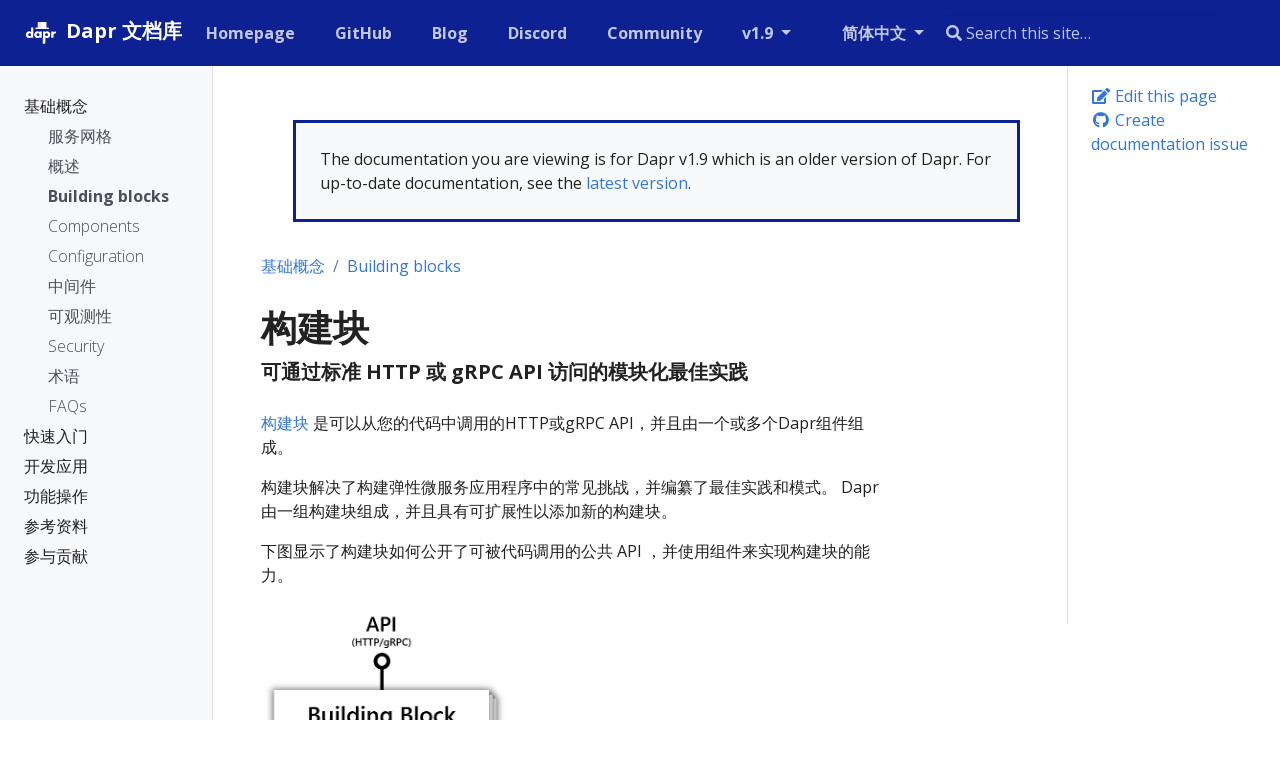

--- FILE ---
content_type: text/html
request_url: https://v1-9.docs.dapr.io/zh-hans/concepts/building-blocks-concept/
body_size: 20902
content:
<!doctype html>
<html lang="zh-hans" class="no-js">
  <head>
    <meta charset="utf-8">
<meta name="viewport" content="width=device-width, initial-scale=1, shrink-to-fit=no">
<meta name="generator" content="Hugo 0.100.2" />
<meta name="robots" content="index, follow">


<link rel="shortcut icon" href="/favicons/favicon.ico" >
<link rel="apple-touch-icon" href="/favicons/apple-touch-icon-180x180.png" sizes="180x180">
<link rel="icon" type="image/png" href="/favicons/favicon-16x16.png" sizes="16x16">
<link rel="icon" type="image/png" href="/favicons/favicon-32x32.png" sizes="32x32">
<link rel="icon" type="image/png" href="/favicons/android-36x36.png" sizes="36x36">
<link rel="icon" type="image/png" href="/favicons/android-48x48.png" sizes="48x48">
<link rel="icon" type="image/png" href="/favicons/android-72x72.png" sizes="72x72">
<link rel="icon" type="image/png" href="/favicons/android-96x96.png" sizes="96x96">
<link rel="icon" type="image/png" href="/favicons/android-144x144.png" sizes="144x144">
<link rel="icon" type="image/png" href="/favicons/android-192x192.png" sizes="192x192">

<title>构建块 | Dapr 文档库</title>
<meta name="description" content="可通过标准 HTTP 或 gRPC API 访问的模块化最佳实践">
<meta property="og:title" content="构建块" />
<meta property="og:description" content="可通过标准 HTTP 或 gRPC API 访问的模块化最佳实践" />
<meta property="og:type" content="article" />
<meta property="og:url" content="https://v1-9.docs.dapr.io/zh-hans/concepts/building-blocks-concept/" /><meta property="article:section" content="concepts" />

<meta property="og:site_name" content="Dapr 文档库" />

<meta itemprop="name" content="构建块">
<meta itemprop="description" content="可通过标准 HTTP 或 gRPC API 访问的模块化最佳实践">

<meta itemprop="wordCount" content="81">
<meta itemprop="keywords" content="" /><meta name="twitter:card" content="summary"/>
<meta name="twitter:title" content="构建块"/>
<meta name="twitter:description" content="可通过标准 HTTP 或 gRPC API 访问的模块化最佳实践"/>




<link rel="preload" href="/scss/main.min.696dc6df5bec614367d2a3867a842d42587f32a7672bc9a6dc6a76f1d5b05c73.css" as="style">
<link href="/scss/main.min.696dc6df5bec614367d2a3867a842d42587f32a7672bc9a6dc6a76f1d5b05c73.css" rel="stylesheet" integrity="">

<script
  src="https://code.jquery.com/jquery-3.5.1.min.js"
  integrity="sha256-9/aliU8dGd2tb6OSsuzixeV4y/faTqgFtohetphbbj0="
  crossorigin="anonymous"></script>

<link rel="stylesheet" href="https://cdn.jsdelivr.net/npm/docsearch.js@2/dist/cdn/docsearch.min.css" />

<script async src="https://www.googletagmanager.com/gtag/js?id=G-60C6Q1ETC1"></script>
<script>
var doNotTrack = false;
if (!doNotTrack) {
	window.dataLayer = window.dataLayer || [];
	function gtag(){dataLayer.push(arguments);}
	gtag('js', new Date());
	gtag('config', 'G-60C6Q1ETC1', { 'anonymize_ip': false });
}
</script>

  </head>
  <body class="td-page">
    <header>
      
<nav class="js-navbar-scroll navbar navbar-expand navbar-dark flex-column flex-md-row td-navbar">
        <a class="navbar-brand" href="/zh-hans/">
		<span class="navbar-logo"><svg width="206" height="206" viewBox="0 0 206 206" xmlns="http://www.w3.org/2000/svg" xmlns:xlink="http://www.w3.org/1999/xlink"><title>white on dark</title><desc>Created with Sketch.</desc><defs/><g id="white-on-dark" stroke="none" stroke-width="1" fill="none" fill-rule="evenodd"><path d="M63.08125 128H51.55v-3.621094C50.448432 125.761726 49.3351619 126.769528 48.2101562 127.402344 46.2413964 128.503912 44.0031375 129.054688 41.4953125 129.054688c-4.0547078.0-7.6640467-1.39451800000001-10.828125-4.183594-3.7734564-3.328142-5.6601563-7.734348-5.6601563-13.21875.0-5.578153 1.9335745-10.031234 5.8007813-13.3593752C33.8781404 95.644518 37.4054488 94.3203125 41.3898437 94.3203125c2.3203242.0 4.4999899.492182600000007 6.5390625 1.4765625C49.1007871 96.3593778 50.3078063 97.2851498 51.55 98.5742188V75.1953125H63.08125V128zM51.9015625 111.6875c0-2.06251-.7265552-3.814446-2.1796875-5.255859-1.4531323-1.44141399999999-3.2109272-2.16211-5.2734375-2.16211-2.2968865.0-4.1835864.867178999999993-5.6601563 2.601563-1.1953184 1.406257-1.7929687 3.011709-1.7929687 4.816406S37.5929628 115.097649 38.7882812 116.503906C40.2414135 118.23829 42.1281134 119.105469 44.4484375 119.105469c2.0859479.0 3.8496022-.714837000000003 5.2910156-2.144531 1.4414135-1.429695 2.1621094-3.18749 2.1621094-5.273438zM106.329687 128H94.7984375v-3.621094C93.6968695 125.761726 92.5835994 126.769528 91.4585937 127.402344 89.4898339 128.503912 87.251575 129.054688 84.74375 129.054688c-4.0547078.0-7.6640467-1.39451800000001-10.828125-4.183594C70.1421686 121.542952 68.2554687 117.136746 68.2554687 111.652344 68.2554687 106.074191 70.1890432 101.62111 74.05625 98.2929688 77.1265779 95.644518 80.6538863 94.3203125 84.6382812 94.3203125c2.3203242.0 4.4999899.492182600000007 6.5390625 1.4765625C92.3492246 96.3593778 93.5562438 97.2851498 94.7984375 98.5742188V95.375H106.329687V128zM95.15 111.6875c0-2.06251-.726555200000007-3.814446-2.1796875-5.255859C91.5171802 104.990227 89.7593853 104.269531 87.696875 104.269531 85.3999885 104.269531 83.5132886 105.13671 82.0367187 106.871094 80.8414003 108.277351 80.24375 109.882803 80.24375 111.6875S80.8414003 115.097649 82.0367187 116.503906C83.489851 118.23829 85.3765509 119.105469 87.696875 119.105469 89.7828229 119.105469 91.5464772 118.390632 92.9878906 116.960938 94.4293041 115.531243 95.15 113.773448 95.15 111.6875zM150.878906 111.722656c0 5.578153-1.93357399999999 10.031234-5.800781 13.359375C142.007797 127.730482 138.480489 129.054688 134.496094 129.054688c-2.320324.0-4.49999-.492183000000011-6.539063-1.476563-1.171881-.562503000000007-2.3789-1.488275-3.621094-2.777344V144.3125h-11.53125V95.375h11.53125v3.6210938C125.367193 97.636712 126.480463 96.6289095 127.675781 95.9726562c1.96876-1.101568 4.207019-1.6523437 6.714844-1.6523437C138.445333 94.3203125 142.054672 95.7148298 145.21875 98.5039062 148.992206 101.832048 150.878906 106.238254 150.878906 111.722656zM138.890625 111.6875c0-1.851572-.585932000000014-3.457024-1.757813-4.816406C135.656243 105.13671 133.757824 104.269531 131.4375 104.269531c-2.085948.0-3.849602.714837000000003-5.291016 2.144531-1.441413 1.429695-2.162109 3.18749-2.162109 5.273438.0 2.06251.726555000000005 3.814446 2.179687 5.255859C127.617195 118.384773 129.37499 119.105469 131.4375 119.105469c2.320324.0 4.20702399999999-.867178999999993 5.660156-2.601563 1.19531900000001-1.406257 1.792969-3.011709 1.792969-4.816406zm41.63125-5.660156C178.904679 105.253902 177.264071 104.867188 175.6 104.867188c-3.79689399999998.0-6.25780699999999 1.546859-7.382813 4.640624C167.79531 110.632818 167.584375 112.144522 167.584375 114.042969V128h-11.53125V95.375h11.53125v5.34375C168.803131 98.820303 170.115618 97.449223 171.521875 96.6054688c1.898447-1.1250057 4.14842400000001-1.6875 6.75-1.6875C178.881253 94.9179688 179.631246 94.9531246 180.521875 95.0234375V106.027344z" id="dapr" fill="#fff"/><polygon id="tie" fill="#fff" fill-rule="nonzero" points="112.713867 128.237305 124.324219 128.237305 125.324219 155.49707 118.519043 160.265625 111.713867 155.49707"/><rect id="Rectangle-4" fill="#fff" fill-rule="nonzero" x="86.6816586" y="46" width="44.0478543" height="31" rx="2"/><rect id="Rectangle-4" fill="#000" fill-rule="nonzero" opacity=".0799999982" x="86.6816586" y="46" width="16.2935291" height="31"/><rect id="Rectangle-3" fill="#fff" fill-rule="nonzero" x="72.7718099" y="75" width="71.2879747" height="7.44032012" rx="3.72016"/><rect id="Rectangle-4" fill="#000" fill-rule="nonzero" opacity=".0799999982" x="72.7718099" y="75" width="22.0566132" height="9.15731707"/></g></svg></span><span class="font-weight-bold">Dapr 文档库</span>
	</a>
	<div class="td-navbar-nav-scroll ml-md-auto" id="main_navbar">
		<ul class="navbar-nav mt-2 mt-lg-0">
			
			
			<li class="nav-item mr-4 mb-2 mb-lg-0">
				
				
				
				
				<a class="nav-link" href="https://dapr.io" target="_blank" rel="nofollow noopener noreferrer"><span>Homepage</span></a>
			</li>
			
			<li class="nav-item mr-4 mb-2 mb-lg-0">
				
				
				
				
				<a class="nav-link" href="https://github.com/dapr" target="_blank" rel="nofollow noopener noreferrer"><span>GitHub</span></a>
			</li>
			
			<li class="nav-item mr-4 mb-2 mb-lg-0">
				
				
				
				
				<a class="nav-link" href="https://blog.dapr.io/posts" target="_blank" rel="nofollow noopener noreferrer"><span>Blog</span></a>
			</li>
			
			<li class="nav-item mr-4 mb-2 mb-lg-0">
				
				
				
				
				<a class="nav-link" href="https://aka.ms/dapr-discord" target="_blank" rel="nofollow noopener noreferrer"><span>Discord</span></a>
			</li>
			
			<li class="nav-item mr-4 mb-2 mb-lg-0">
				
				
				
				
				<a class="nav-link" href="https://github.com/dapr/community/blob/master/README.md" target="_blank" rel="nofollow noopener noreferrer"><span>Community</span></a>
			</li>
			
			
			<li class="nav-item dropdown d-none d-lg-block">
				<a class="nav-link dropdown-toggle" href="#" id="navbarDropdown" role="button" data-toggle="dropdown" aria-haspopup="true" aria-expanded="false">
	v1.9
</a>
<div class="dropdown-menu" aria-labelledby="navbarDropdownMenuLink">
	
	<a class="dropdown-item" href="https://v1-14.docs.dapr.io">v1.14 (preview)</a>
	
	<a class="dropdown-item" href="#">v1.13 (latest)</a>
	
	<a class="dropdown-item" href="https://v1-12.docs.dapr.io">v1.12</a>
	
	<a class="dropdown-item" href="https://v1-11.docs.dapr.io">v1.11</a>
	
	<a class="dropdown-item" href="https://v1-10.docs.dapr.io">v1.10</a>
	
	<a class="dropdown-item" href="https://v1-9.docs.dapr.io">v1.9</a>
	
	<a class="dropdown-item" href="https://v1-8.docs.dapr.io">v1.8</a>
	
	<a class="dropdown-item" href="https://v1-7.docs.dapr.io">v1.7</a>
	
</div>

			</li>
			
			
			<li class="nav-item dropdown d-none d-lg-block">
				

<a class="nav-link dropdown-toggle" href="#" id="navbarDropdown" role="button" data-toggle="dropdown" aria-haspopup="true" aria-expanded="false">
	简体中文
</a>
<div class="dropdown-menu" aria-labelledby="navbarDropdownMenuLink">
	
	<a class="dropdown-item" href="/concepts/building-blocks-concept/">English</a>
	
</div>
			</li>
			
		</ul>
	</div>
	<div class="navbar-nav d-none d-lg-block"><input type="search" class="form-control td-search-input" placeholder="&#xf002; Search this site…" aria-label="Search this site…" autocomplete="off">
</div>
</nav>

    </header>
    <div class="container-fluid td-outer">
      <div class="td-main">
        <div class="row flex-xl-nowrap">
          <aside class="col-12 col-md-3 col-xl-2 td-sidebar d-print-none">
            
<div id="td-sidebar-menu" class="td-sidebar__inner">
  <div id="content-mobile">
  <form class="td-sidebar__search d-flex align-items-center">
    <input type="search" class="form-control td-search-input" placeholder="&#xf002; Search this site…" aria-label="Search this site…" autocomplete="off">

    <button class="btn btn-link td-sidebar__toggle d-md-none p-0 ml-3 fas fa-bars" type="button" data-toggle="collapse" data-target="#td-section-nav" aria-controls="td-docs-nav" aria-expanded="false" aria-label="Toggle section navigation">
    </button>
  </form>
  </div>
  <div id="content-desktop"></div>
  <nav class="collapse td-sidebar-nav" id="td-section-nav">
    <div class="nav-item dropdown d-block d-lg-none">
      

<a class="nav-link dropdown-toggle" href="#" id="navbarDropdown" role="button" data-toggle="dropdown" aria-haspopup="true" aria-expanded="false">
	简体中文
</a>
<div class="dropdown-menu" aria-labelledby="navbarDropdownMenuLink">
	
	<a class="dropdown-item" href="/concepts/building-blocks-concept/">English</a>
	
</div>
    </div>
    <ul class="td-sidebar-nav__section pr-md-3 ul-0">
      <li class="td-sidebar-nav__section-title td-sidebar-nav__section with-child active-path" id="m-zh-hans-li">
  <a onclick="ga('send', 'event', 'SideBarLink', 'Clicked', '');" href="/zh-hans/" class="align-left pl-0 td-sidebar-link td-sidebar-link__section tree-root" id="m-zh-hans"><span class=""></span></a>
  <ul class="ul-1">
    <li class="td-sidebar-nav__section-title td-sidebar-nav__section with-child active-path" id="m-zh-hansconcepts-li">
  <a onclick="ga('send', 'event', 'SideBarLink', 'Clicked', 'Dapr概念');" href="/zh-hans/concepts/" title="Dapr概念" class="align-left pl-0 td-sidebar-link td-sidebar-link__section" id="m-zh-hansconcepts"><span class="">基础概念</span></a>
  <ul class="ul-2 foldable">
    <li class="td-sidebar-nav__section-title td-sidebar-nav__section without-child" id="m-zh-hansconceptsservice-mesh-li">
  <a onclick="ga('send', 'event', 'SideBarLink', 'Clicked', 'Dapr 和服务网格');" href="/zh-hans/concepts/service-mesh/" title="Dapr 和服务网格" class="align-left pl-0 td-sidebar-link td-sidebar-link__page" id="m-zh-hansconceptsservice-mesh"><span class="">服务网格</span></a>
</li><li class="td-sidebar-nav__section-title td-sidebar-nav__section without-child" id="m-zh-hansconceptsoverview-li">
  <a onclick="ga('send', 'event', 'SideBarLink', 'Clicked', '概述');" href="/zh-hans/concepts/overview/" class="align-left pl-0 td-sidebar-link td-sidebar-link__page" id="m-zh-hansconceptsoverview"><span class="">概述</span></a>
</li><li class="td-sidebar-nav__section-title td-sidebar-nav__section without-child" id="m-zh-hansconceptsbuilding-blocks-concept-li">
  <a onclick="ga('send', 'event', 'SideBarLink', 'Clicked', '构建块');" href="/zh-hans/concepts/building-blocks-concept/" title="构建块" class="align-left pl-0 active td-sidebar-link td-sidebar-link__page" id="m-zh-hansconceptsbuilding-blocks-concept"><span class="td-sidebar-nav-active-item">Building blocks</span></a>
</li><li class="td-sidebar-nav__section-title td-sidebar-nav__section without-child" id="m-zh-hansconceptscomponents-concept-li">
  <a onclick="ga('send', 'event', 'SideBarLink', 'Clicked', '组件');" href="/zh-hans/concepts/components-concept/" title="组件" class="align-left pl-0 td-sidebar-link td-sidebar-link__page" id="m-zh-hansconceptscomponents-concept"><span class="">Components</span></a>
</li><li class="td-sidebar-nav__section-title td-sidebar-nav__section without-child" id="m-zh-hansconceptsconfiguration-concept-li">
  <a onclick="ga('send', 'event', 'SideBarLink', 'Clicked', 'Configuration (配置)');" href="/zh-hans/concepts/configuration-concept/" title="Configuration (配置)" class="align-left pl-0 td-sidebar-link td-sidebar-link__page" id="m-zh-hansconceptsconfiguration-concept"><span class="">Configuration</span></a>
</li><li class="td-sidebar-nav__section-title td-sidebar-nav__section without-child" id="m-zh-hansconceptsmiddleware-concept-li">
  <a onclick="ga('send', 'event', 'SideBarLink', 'Clicked', '中间件管道');" href="/zh-hans/concepts/middleware-concept/" title="中间件管道" class="align-left pl-0 td-sidebar-link td-sidebar-link__page" id="m-zh-hansconceptsmiddleware-concept"><span class="">中间件</span></a>
</li><li class="td-sidebar-nav__section-title td-sidebar-nav__section without-child" id="m-zh-hansconceptsobservability-concept-li">
  <a onclick="ga('send', 'event', 'SideBarLink', 'Clicked', '可观测性');" href="/zh-hans/concepts/observability-concept/" class="align-left pl-0 td-sidebar-link td-sidebar-link__page" id="m-zh-hansconceptsobservability-concept"><span class="">可观测性</span></a>
</li><li class="td-sidebar-nav__section-title td-sidebar-nav__section without-child" id="m-zh-hansconceptssecurity-concept-li">
  <a onclick="ga('send', 'event', 'SideBarLink', 'Clicked', '安全');" href="/zh-hans/concepts/security-concept/" title="安全" class="align-left pl-0 td-sidebar-link td-sidebar-link__page" id="m-zh-hansconceptssecurity-concept"><span class="">Security</span></a>
</li><li class="td-sidebar-nav__section-title td-sidebar-nav__section without-child" id="m-zh-hansconceptsterminology-li">
  <a onclick="ga('send', 'event', 'SideBarLink', 'Clicked', 'Dapr 术语和定义');" href="/zh-hans/concepts/terminology/" title="Dapr 术语和定义" class="align-left pl-0 td-sidebar-link td-sidebar-link__page" id="m-zh-hansconceptsterminology"><span class="">术语</span></a>
</li><li class="td-sidebar-nav__section-title td-sidebar-nav__section without-child" id="m-zh-hansconceptsfaq-li">
  <a onclick="ga('send', 'event', 'SideBarLink', 'Clicked', '常见问题及解答');" href="/zh-hans/concepts/faq/" title="常见问题及解答" class="align-left pl-0 td-sidebar-link td-sidebar-link__page" id="m-zh-hansconceptsfaq"><span class="">FAQs</span></a>
</li>
  </ul>
</li><li class="td-sidebar-nav__section-title td-sidebar-nav__section with-child" id="m-zh-hansgetting-started-li">
  <a onclick="ga('send', 'event', 'SideBarLink', 'Clicked', '开始使用 Dapr');" href="/zh-hans/getting-started/" title="开始使用 Dapr" class="align-left pl-0 td-sidebar-link td-sidebar-link__section" id="m-zh-hansgetting-started"><span class="">快速入门</span></a>
  <ul class="ul-2 foldable">
    <li class="td-sidebar-nav__section-title td-sidebar-nav__section without-child collapse" id="m-zh-hansgetting-startedinstall-dapr-cli-li">
  <a onclick="ga('send', 'event', 'SideBarLink', 'Clicked', '安装 Dapr CLI 脚手架工具');" href="/zh-hans/getting-started/install-dapr-cli/" title="安装 Dapr CLI 脚手架工具" class="align-left pl-0 td-sidebar-link td-sidebar-link__page" id="m-zh-hansgetting-startedinstall-dapr-cli"><span class="">安装 Dapr CLI</span></a>
</li><li class="td-sidebar-nav__section-title td-sidebar-nav__section without-child collapse" id="m-zh-hansgetting-startedinstall-dapr-selfhost-li">
  <a onclick="ga('send', 'event', 'SideBarLink', 'Clicked', '在本地环境中初始化 Dapr');" href="/zh-hans/getting-started/install-dapr-selfhost/" title="在本地环境中初始化 Dapr" class="align-left pl-0 td-sidebar-link td-sidebar-link__page" id="m-zh-hansgetting-startedinstall-dapr-selfhost"><span class="">本地初始化 Dapr</span></a>
</li><li class="td-sidebar-nav__section-title td-sidebar-nav__section without-child collapse" id="m-zh-hansgetting-startedget-started-api-li">
  <a onclick="ga('send', 'event', 'SideBarLink', 'Clicked', '使用 Dapr 的内置 API');" href="/zh-hans/getting-started/get-started-api/" class="align-left pl-0 td-sidebar-link td-sidebar-link__page" id="m-zh-hansgetting-startedget-started-api"><span class="">使用 Dapr 的内置 API</span></a>
</li><li class="td-sidebar-nav__section-title td-sidebar-nav__section without-child collapse" id="m-zh-hansgetting-startedget-started-component-li">
  <a onclick="ga('send', 'event', 'SideBarLink', 'Clicked', '定义一个组件');" href="/zh-hans/getting-started/get-started-component/" class="align-left pl-0 td-sidebar-link td-sidebar-link__page" id="m-zh-hansgetting-startedget-started-component"><span class="">定义一个组件</span></a>
</li><li class="td-sidebar-nav__section-title td-sidebar-nav__section without-child collapse" id="m-zh-hansgetting-startedquickstarts-li">
  <a onclick="ga('send', 'event', 'SideBarLink', 'Clicked', '尝试Dapr快速入门以学习核心概念');" href="/zh-hans/getting-started/quickstarts/" title="尝试Dapr快速入门以学习核心概念" class="align-left pl-0 td-sidebar-link td-sidebar-link__page" id="m-zh-hansgetting-startedquickstarts"><span class="">Dapr 快速入门</span></a>
</li><li class="td-sidebar-nav__section-title td-sidebar-nav__section without-child collapse" id="m-zh-hansgetting-startedconfigure-state-pubsub-li">
  <a onclick="ga('send', 'event', 'SideBarLink', 'Clicked', '如何操作：配置 状态存储 和 发布\/订阅 消息代理');" href="/zh-hans/getting-started/configure-state-pubsub/" title="如何操作：配置 状态存储 和 发布/订阅 消息代理" class="align-left pl-0 td-sidebar-link td-sidebar-link__page" id="m-zh-hansgetting-startedconfigure-state-pubsub"><span class="">(可选) 配置 状态 &amp; 发布/订阅</span></a>
</li>
  </ul>
</li><li class="td-sidebar-nav__section-title td-sidebar-nav__section with-child" id="m-zh-hansdeveloping-applications-li">
  <a onclick="ga('send', 'event', 'SideBarLink', 'Clicked', '使用Dapr开发应用程序');" href="/zh-hans/developing-applications/" title="使用Dapr开发应用程序" class="align-left pl-0 td-sidebar-link td-sidebar-link__section" id="m-zh-hansdeveloping-applications"><span class="">开发应用</span></a>
  <ul class="ul-2 foldable">
    <li class="td-sidebar-nav__section-title td-sidebar-nav__section with-child collapse" id="m-zh-hansdeveloping-applicationsbuilding-blocks-li">
  <a onclick="ga('send', 'event', 'SideBarLink', 'Clicked', '构建块');" href="/zh-hans/developing-applications/building-blocks/" class="align-left pl-0 td-sidebar-link td-sidebar-link__section" id="m-zh-hansdeveloping-applicationsbuilding-blocks"><span class="">构建块</span></a>
  <ul class="ul-3 foldable">
    <li class="td-sidebar-nav__section-title td-sidebar-nav__section with-child collapse" id="m-zh-hansdeveloping-applicationsbuilding-blocksservice-invocation-li">
  <a onclick="ga('send', 'event', 'SideBarLink', 'Clicked', '调用逻辑');" href="/zh-hans/developing-applications/building-blocks/service-invocation/" class="align-left pl-0 td-sidebar-link td-sidebar-link__section" id="m-zh-hansdeveloping-applicationsbuilding-blocksservice-invocation"><span class="">调用逻辑</span></a>
  <ul class="ul-4 foldable">
    <li class="td-sidebar-nav__section-title td-sidebar-nav__section without-child collapse" id="m-zh-hansdeveloping-applicationsbuilding-blocksservice-invocationservice-invocation-overview-li">
  <a onclick="ga('send', 'event', 'SideBarLink', 'Clicked', '服务调用概述');" href="/zh-hans/developing-applications/building-blocks/service-invocation/service-invocation-overview/" title="服务调用概述" class="align-left pl-0 td-sidebar-link td-sidebar-link__page" id="m-zh-hansdeveloping-applicationsbuilding-blocksservice-invocationservice-invocation-overview"><span class="">概述</span></a>
</li><li class="td-sidebar-nav__section-title td-sidebar-nav__section without-child collapse" id="m-zh-hansdeveloping-applicationsbuilding-blocksservice-invocationhowto-invoke-discover-services-li">
  <a onclick="ga('send', 'event', 'SideBarLink', 'Clicked', '入门指南：发现并调用服务');" href="/zh-hans/developing-applications/building-blocks/service-invocation/howto-invoke-discover-services/" title="入门指南：发现并调用服务" class="align-left pl-0 td-sidebar-link td-sidebar-link__page" id="m-zh-hansdeveloping-applicationsbuilding-blocksservice-invocationhowto-invoke-discover-services"><span class="">How-To: Invoke services</span></a>
</li>
  </ul>
</li><li class="td-sidebar-nav__section-title td-sidebar-nav__section with-child collapse" id="m-zh-hansdeveloping-applicationsbuilding-blocksstate-management-li">
  <a onclick="ga('send', 'event', 'SideBarLink', 'Clicked', '状态管理');" href="/zh-hans/developing-applications/building-blocks/state-management/" class="align-left pl-0 td-sidebar-link td-sidebar-link__section" id="m-zh-hansdeveloping-applicationsbuilding-blocksstate-management"><span class="">状态管理</span></a>
  <ul class="ul-4 foldable">
    <li class="td-sidebar-nav__section-title td-sidebar-nav__section without-child collapse" id="m-zh-hansdeveloping-applicationsbuilding-blocksstate-managementstate-management-overview-li">
  <a onclick="ga('send', 'event', 'SideBarLink', 'Clicked', '状态管理概览');" href="/zh-hans/developing-applications/building-blocks/state-management/state-management-overview/" title="状态管理概览" class="align-left pl-0 td-sidebar-link td-sidebar-link__page" id="m-zh-hansdeveloping-applicationsbuilding-blocksstate-managementstate-management-overview"><span class="">概述</span></a>
</li><li class="td-sidebar-nav__section-title td-sidebar-nav__section without-child collapse" id="m-zh-hansdeveloping-applicationsbuilding-blocksstate-managementhowto-get-save-state-li">
  <a onclick="ga('send', 'event', 'SideBarLink', 'Clicked', '指南：如何保存和获取状态');" href="/zh-hans/developing-applications/building-blocks/state-management/howto-get-save-state/" class="align-left pl-0 td-sidebar-link td-sidebar-link__page" id="m-zh-hansdeveloping-applicationsbuilding-blocksstate-managementhowto-get-save-state"><span class="">指南：如何保存和获取状态</span></a>
</li><li class="td-sidebar-nav__section-title td-sidebar-nav__section without-child collapse" id="m-zh-hansdeveloping-applicationsbuilding-blocksstate-managementhowto-stateful-service-li">
  <a onclick="ga('send', 'event', 'SideBarLink', 'Clicked', '指南：如何创建一个有状态的服务');" href="/zh-hans/developing-applications/building-blocks/state-management/howto-stateful-service/" title="指南：如何创建一个有状态的服务" class="align-left pl-0 td-sidebar-link td-sidebar-link__page" id="m-zh-hansdeveloping-applicationsbuilding-blocksstate-managementhowto-stateful-service"><span class="">How-To: Build a stateful service</span></a>
</li><li class="td-sidebar-nav__section-title td-sidebar-nav__section without-child collapse" id="m-zh-hansdeveloping-applicationsbuilding-blocksstate-managementhowto-share-state-li">
  <a onclick="ga('send', 'event', 'SideBarLink', 'Clicked', '指南：如何在应用程序之间共享状态');" href="/zh-hans/developing-applications/building-blocks/state-management/howto-share-state/" title="指南：如何在应用程序之间共享状态" class="align-left pl-0 td-sidebar-link td-sidebar-link__page" id="m-zh-hansdeveloping-applicationsbuilding-blocksstate-managementhowto-share-state"><span class="">How-To: Share state between applications</span></a>
</li><li class="td-sidebar-nav__section-title td-sidebar-nav__section with-child collapse" id="m-zh-hansdeveloping-applicationsbuilding-blocksstate-managementquery-state-store-li">
  <a onclick="ga('send', 'event', 'SideBarLink', 'Clicked', '使用后端状态存储');" href="/zh-hans/developing-applications/building-blocks/state-management/query-state-store/" title="使用后端状态存储" class="align-left pl-0 td-sidebar-link td-sidebar-link__section" id="m-zh-hansdeveloping-applicationsbuilding-blocksstate-managementquery-state-store"><span class="">Backend stores</span></a>
  <ul class="ul-5 foldable">
    <li class="td-sidebar-nav__section-title td-sidebar-nav__section without-child collapse" id="m-zh-hansdeveloping-applicationsbuilding-blocksstate-managementquery-state-storequery-cosmosdb-store-li">
  <a onclick="ga('send', 'event', 'SideBarLink', 'Clicked', 'Azure Cosmos DB');" href="/zh-hans/developing-applications/building-blocks/state-management/query-state-store/query-cosmosdb-store/" class="align-left pl-0 td-sidebar-link td-sidebar-link__page" id="m-zh-hansdeveloping-applicationsbuilding-blocksstate-managementquery-state-storequery-cosmosdb-store"><span class="">Azure Cosmos DB</span></a>
</li><li class="td-sidebar-nav__section-title td-sidebar-nav__section without-child collapse" id="m-zh-hansdeveloping-applicationsbuilding-blocksstate-managementquery-state-storequery-redis-store-li">
  <a onclick="ga('send', 'event', 'SideBarLink', 'Clicked', 'Redis');" href="/zh-hans/developing-applications/building-blocks/state-management/query-state-store/query-redis-store/" class="align-left pl-0 td-sidebar-link td-sidebar-link__page" id="m-zh-hansdeveloping-applicationsbuilding-blocksstate-managementquery-state-storequery-redis-store"><span class="">Redis</span></a>
</li><li class="td-sidebar-nav__section-title td-sidebar-nav__section without-child collapse" id="m-zh-hansdeveloping-applicationsbuilding-blocksstate-managementquery-state-storequery-sqlserver-store-li">
  <a onclick="ga('send', 'event', 'SideBarLink', 'Clicked', 'SQL server');" href="/zh-hans/developing-applications/building-blocks/state-management/query-state-store/query-sqlserver-store/" class="align-left pl-0 td-sidebar-link td-sidebar-link__page" id="m-zh-hansdeveloping-applicationsbuilding-blocksstate-managementquery-state-storequery-sqlserver-store"><span class="">SQL server</span></a>
</li>
  </ul>
</li>
  </ul>
</li><li class="td-sidebar-nav__section-title td-sidebar-nav__section with-child collapse" id="m-zh-hansdeveloping-applicationsbuilding-blockspubsub-li">
  <a onclick="ga('send', 'event', 'SideBarLink', 'Clicked', '发布 \u0026 订阅消息');" href="/zh-hans/developing-applications/building-blocks/pubsub/" title="发布 &amp; 订阅消息" class="align-left pl-0 td-sidebar-link td-sidebar-link__section" id="m-zh-hansdeveloping-applicationsbuilding-blockspubsub"><span class="">发布 &amp; 订阅</span></a>
  <ul class="ul-4 foldable">
    <li class="td-sidebar-nav__section-title td-sidebar-nav__section without-child collapse" id="m-zh-hansdeveloping-applicationsbuilding-blockspubsubpubsub-overview-li">
  <a onclick="ga('send', 'event', 'SideBarLink', 'Clicked', '发布和订阅概述');" href="/zh-hans/developing-applications/building-blocks/pubsub/pubsub-overview/" title="发布和订阅概述" class="align-left pl-0 td-sidebar-link td-sidebar-link__page" id="m-zh-hansdeveloping-applicationsbuilding-blockspubsubpubsub-overview"><span class="">概述</span></a>
</li><li class="td-sidebar-nav__section-title td-sidebar-nav__section without-child collapse" id="m-zh-hansdeveloping-applicationsbuilding-blockspubsubhowto-publish-subscribe-li">
  <a onclick="ga('send', 'event', 'SideBarLink', 'Clicked', '指南：发布消息并订阅主题');" href="/zh-hans/developing-applications/building-blocks/pubsub/howto-publish-subscribe/" title="指南：发布消息并订阅主题" class="align-left pl-0 td-sidebar-link td-sidebar-link__page" id="m-zh-hansdeveloping-applicationsbuilding-blockspubsubhowto-publish-subscribe"><span class="">How-To: Publish &amp; subscribe</span></a>
</li><li class="td-sidebar-nav__section-title td-sidebar-nav__section without-child collapse" id="m-zh-hansdeveloping-applicationsbuilding-blockspubsubpubsub-scopes-li">
  <a onclick="ga('send', 'event', 'SideBarLink', 'Clicked', '限定 Pub\/Sub 主题访问权限');" href="/zh-hans/developing-applications/building-blocks/pubsub/pubsub-scopes/" title="限定 Pub/Sub 主题访问权限" class="align-left pl-0 td-sidebar-link td-sidebar-link__page" id="m-zh-hansdeveloping-applicationsbuilding-blockspubsubpubsub-scopes"><span class="">作用域主题访问</span></a>
</li><li class="td-sidebar-nav__section-title td-sidebar-nav__section without-child collapse" id="m-zh-hansdeveloping-applicationsbuilding-blockspubsubpubsub-message-ttl-li">
  <a onclick="ga('send', 'event', 'SideBarLink', 'Clicked', '消息生存时间');" href="/zh-hans/developing-applications/building-blocks/pubsub/pubsub-message-ttl/" title="消息生存时间" class="align-left pl-0 td-sidebar-link td-sidebar-link__page" id="m-zh-hansdeveloping-applicationsbuilding-blockspubsubpubsub-message-ttl"><span class="">消息 TTL</span></a>
</li><li class="td-sidebar-nav__section-title td-sidebar-nav__section without-child collapse" id="m-zh-hansdeveloping-applicationsbuilding-blockspubsubpubsub-raw-li">
  <a onclick="ga('send', 'event', 'SideBarLink', 'Clicked', 'Pub\/Sub without CloudEvents');" href="/zh-hans/developing-applications/building-blocks/pubsub/pubsub-raw/" class="align-left pl-0 td-sidebar-link td-sidebar-link__page" id="m-zh-hansdeveloping-applicationsbuilding-blockspubsubpubsub-raw"><span class="">Pub/Sub without CloudEvents</span></a>
</li>
  </ul>
</li><li class="td-sidebar-nav__section-title td-sidebar-nav__section with-child collapse" id="m-zh-hansdeveloping-applicationsbuilding-blocksbindings-li">
  <a onclick="ga('send', 'event', 'SideBarLink', 'Clicked', '绑定');" href="/zh-hans/developing-applications/building-blocks/bindings/" class="align-left pl-0 td-sidebar-link td-sidebar-link__section" id="m-zh-hansdeveloping-applicationsbuilding-blocksbindings"><span class="">绑定</span></a>
  <ul class="ul-4 foldable">
    <li class="td-sidebar-nav__section-title td-sidebar-nav__section without-child collapse" id="m-zh-hansdeveloping-applicationsbuilding-blocksbindingsbindings-overview-li">
  <a onclick="ga('send', 'event', 'SideBarLink', 'Clicked', '绑定概述');" href="/zh-hans/developing-applications/building-blocks/bindings/bindings-overview/" title="绑定概述" class="align-left pl-0 td-sidebar-link td-sidebar-link__page" id="m-zh-hansdeveloping-applicationsbuilding-blocksbindingsbindings-overview"><span class="">概述</span></a>
</li><li class="td-sidebar-nav__section-title td-sidebar-nav__section without-child collapse" id="m-zh-hansdeveloping-applicationsbuilding-blocksbindingshowto-triggers-li">
  <a onclick="ga('send', 'event', 'SideBarLink', 'Clicked', 'How-To: 使用输入绑定来触发应用程序');" href="/zh-hans/developing-applications/building-blocks/bindings/howto-triggers/" title="How-To: 使用输入绑定来触发应用程序" class="align-left pl-0 td-sidebar-link td-sidebar-link__page" id="m-zh-hansdeveloping-applicationsbuilding-blocksbindingshowto-triggers"><span class="">How-To: 触发器</span></a>
</li><li class="td-sidebar-nav__section-title td-sidebar-nav__section without-child collapse" id="m-zh-hansdeveloping-applicationsbuilding-blocksbindingshowto-bindings-li">
  <a onclick="ga('send', 'event', 'SideBarLink', 'Clicked', '使用输出绑定调用不同的资源');" href="/zh-hans/developing-applications/building-blocks/bindings/howto-bindings/" title="使用输出绑定调用不同的资源" class="align-left pl-0 td-sidebar-link td-sidebar-link__page" id="m-zh-hansdeveloping-applicationsbuilding-blocksbindingshowto-bindings"><span class="">How-To: 绑定</span></a>
</li>
  </ul>
</li><li class="td-sidebar-nav__section-title td-sidebar-nav__section with-child collapse" id="m-zh-hansdeveloping-applicationsbuilding-blocksactors-li">
  <a onclick="ga('send', 'event', 'SideBarLink', 'Clicked', 'Actors');" href="/zh-hans/developing-applications/building-blocks/actors/" class="align-left pl-0 td-sidebar-link td-sidebar-link__section" id="m-zh-hansdeveloping-applicationsbuilding-blocksactors"><span class="">Actors</span></a>
  <ul class="ul-4 foldable">
    <li class="td-sidebar-nav__section-title td-sidebar-nav__section without-child collapse" id="m-zh-hansdeveloping-applicationsbuilding-blocksactorsactors-overview-li">
  <a onclick="ga('send', 'event', 'SideBarLink', 'Clicked', 'Dapr Actors 概述');" href="/zh-hans/developing-applications/building-blocks/actors/actors-overview/" title="Dapr Actors 概述" class="align-left pl-0 td-sidebar-link td-sidebar-link__page" id="m-zh-hansdeveloping-applicationsbuilding-blocksactorsactors-overview"><span class="">概述</span></a>
</li><li class="td-sidebar-nav__section-title td-sidebar-nav__section without-child collapse" id="m-zh-hansdeveloping-applicationsbuilding-blocksactorshowto-actors-li">
  <a onclick="ga('send', 'event', 'SideBarLink', 'Clicked', 'How-to: 在 Dapr 中使用 virtual actors');" href="/zh-hans/developing-applications/building-blocks/actors/howto-actors/" title="How-to: 在 Dapr 中使用 virtual actors" class="align-left pl-0 td-sidebar-link td-sidebar-link__page" id="m-zh-hansdeveloping-applicationsbuilding-blocksactorshowto-actors"><span class="">How-To: Virtual actors</span></a>
</li><li class="td-sidebar-nav__section-title td-sidebar-nav__section without-child collapse" id="m-zh-hansdeveloping-applicationsbuilding-blocksactorsactor-reentrancy-li">
  <a onclick="ga('send', 'event', 'SideBarLink', 'Clicked', 'How-to: Enable and use actor reentrancy in Dapr');" href="/zh-hans/developing-applications/building-blocks/actors/actor-reentrancy/" title="How-to: Enable and use actor reentrancy in Dapr" class="align-left pl-0 td-sidebar-link td-sidebar-link__page" id="m-zh-hansdeveloping-applicationsbuilding-blocksactorsactor-reentrancy"><span class="">How-To: Actor reentrancy</span></a>
</li>
  </ul>
</li><li class="td-sidebar-nav__section-title td-sidebar-nav__section with-child collapse" id="m-zh-hansdeveloping-applicationsbuilding-blocksobservability-li">
  <a onclick="ga('send', 'event', 'SideBarLink', 'Clicked', '可观测性');" href="/zh-hans/developing-applications/building-blocks/observability/" class="align-left pl-0 td-sidebar-link td-sidebar-link__section" id="m-zh-hansdeveloping-applicationsbuilding-blocksobservability"><span class="">可观测性</span></a>
  <ul class="ul-4 foldable">
    <li class="td-sidebar-nav__section-title td-sidebar-nav__section with-child collapse" id="m-zh-hansdeveloping-applicationsbuilding-blocksobservabilityw3c-tracing-li">
  <a onclick="ga('send', 'event', 'SideBarLink', 'Clicked', 'W3C 跟踪上下文');" href="/zh-hans/developing-applications/building-blocks/observability/w3c-tracing/" title="W3C 跟踪上下文" class="align-left pl-0 td-sidebar-link td-sidebar-link__section" id="m-zh-hansdeveloping-applicationsbuilding-blocksobservabilityw3c-tracing"><span class="">W3C trace context</span></a>
  <ul class="ul-5 foldable">
    <li class="td-sidebar-nav__section-title td-sidebar-nav__section without-child collapse" id="m-zh-hansdeveloping-applicationsbuilding-blocksobservabilityw3c-tracingw3c-tracing-overview-li">
  <a onclick="ga('send', 'event', 'SideBarLink', 'Clicked', 'W3C 跟踪上下文概述');" href="/zh-hans/developing-applications/building-blocks/observability/w3c-tracing/w3c-tracing-overview/" title="W3C 跟踪上下文概述" class="align-left pl-0 td-sidebar-link td-sidebar-link__page" id="m-zh-hansdeveloping-applicationsbuilding-blocksobservabilityw3c-tracingw3c-tracing-overview"><span class="">概述</span></a>
</li><li class="td-sidebar-nav__section-title td-sidebar-nav__section without-child collapse" id="m-zh-hansdeveloping-applicationsbuilding-blocksobservabilityw3c-tracingw3c-tracing-howto-li">
  <a onclick="ga('send', 'event', 'SideBarLink', 'Clicked', 'How-To : 使用 Dapr 的 W3C 跟踪上下文');" href="/zh-hans/developing-applications/building-blocks/observability/w3c-tracing/w3c-tracing-howto/" title="How-To : 使用 Dapr 的 W3C 跟踪上下文" class="align-left pl-0 td-sidebar-link td-sidebar-link__page" id="m-zh-hansdeveloping-applicationsbuilding-blocksobservabilityw3c-tracingw3c-tracing-howto"><span class="">How-To: 使用 W3C 跟踪上下文</span></a>
</li>
  </ul>
</li><li class="td-sidebar-nav__section-title td-sidebar-nav__section without-child collapse" id="m-zh-hansdeveloping-applicationsbuilding-blocksobservabilitytracing-overview-li">
  <a onclick="ga('send', 'event', 'SideBarLink', 'Clicked', '分布式跟踪');" href="/zh-hans/developing-applications/building-blocks/observability/tracing-overview/" class="align-left pl-0 td-sidebar-link td-sidebar-link__page" id="m-zh-hansdeveloping-applicationsbuilding-blocksobservabilitytracing-overview"><span class="">分布式跟踪</span></a>
</li><li class="td-sidebar-nav__section-title td-sidebar-nav__section without-child collapse" id="m-zh-hansdeveloping-applicationsbuilding-blocksobservabilitysidecar-health-li">
  <a onclick="ga('send', 'event', 'SideBarLink', 'Clicked', 'Sidecar 运行状况');" href="/zh-hans/developing-applications/building-blocks/observability/sidecar-health/" title="Sidecar 运行状况" class="align-left pl-0 td-sidebar-link td-sidebar-link__page" id="m-zh-hansdeveloping-applicationsbuilding-blocksobservabilitysidecar-health"><span class="">Sidecar health</span></a>
</li>
  </ul>
</li><li class="td-sidebar-nav__section-title td-sidebar-nav__section with-child collapse" id="m-zh-hansdeveloping-applicationsbuilding-blockssecrets-li">
  <a onclick="ga('send', 'event', 'SideBarLink', 'Clicked', '密钥管理');" href="/zh-hans/developing-applications/building-blocks/secrets/" class="align-left pl-0 td-sidebar-link td-sidebar-link__section" id="m-zh-hansdeveloping-applicationsbuilding-blockssecrets"><span class="">密钥管理</span></a>
  <ul class="ul-4 foldable">
    <li class="td-sidebar-nav__section-title td-sidebar-nav__section without-child collapse" id="m-zh-hansdeveloping-applicationsbuilding-blockssecretssecrets-overview-li">
  <a onclick="ga('send', 'event', 'SideBarLink', 'Clicked', '密钥管理概览');" href="/zh-hans/developing-applications/building-blocks/secrets/secrets-overview/" title="密钥管理概览" class="align-left pl-0 td-sidebar-link td-sidebar-link__page" id="m-zh-hansdeveloping-applicationsbuilding-blockssecretssecrets-overview"><span class="">概述</span></a>
</li><li class="td-sidebar-nav__section-title td-sidebar-nav__section without-child collapse" id="m-zh-hansdeveloping-applicationsbuilding-blockssecretshowto-secrets-li">
  <a onclick="ga('send', 'event', 'SideBarLink', 'Clicked', '指南：获取密钥');" href="/zh-hans/developing-applications/building-blocks/secrets/howto-secrets/" title="指南：获取密钥" class="align-left pl-0 td-sidebar-link td-sidebar-link__page" id="m-zh-hansdeveloping-applicationsbuilding-blockssecretshowto-secrets"><span class="">How To: Retrieve a secret</span></a>
</li><li class="td-sidebar-nav__section-title td-sidebar-nav__section without-child collapse" id="m-zh-hansdeveloping-applicationsbuilding-blockssecretssecrets-scopes-li">
  <a onclick="ga('send', 'event', 'SideBarLink', 'Clicked', '如何: 使用秘钥的作用域限定');" href="/zh-hans/developing-applications/building-blocks/secrets/secrets-scopes/" title="如何: 使用秘钥的作用域限定" class="align-left pl-0 td-sidebar-link td-sidebar-link__page" id="m-zh-hansdeveloping-applicationsbuilding-blockssecretssecrets-scopes"><span class="">如何 : 使用秘钥的作用域限定</span></a>
</li>
  </ul>
</li>
  </ul>
</li><li class="td-sidebar-nav__section-title td-sidebar-nav__section with-child collapse" id="m-zh-hansdeveloping-applicationssdks-li">
  <a onclick="ga('send', 'event', 'SideBarLink', 'Clicked', 'Dapr 开发套件 (SDKs)');" href="/zh-hans/developing-applications/sdks/" title="Dapr 开发套件 (SDKs)" class="align-left pl-0 td-sidebar-link td-sidebar-link__section" id="m-zh-hansdeveloping-applicationssdks"><span class="">SDKs</span></a>
  <ul class="ul-3 foldable">
    <li class="td-sidebar-nav__section-title td-sidebar-nav__section with-child collapse" id="m-zh-hansdeveloping-applicationssdksdotnet-li">
  <a onclick="ga('send', 'event', 'SideBarLink', 'Clicked', 'Dapr .NET SDK');" href="/zh-hans/developing-applications/sdks/dotnet/" title="Dapr .NET SDK" class="align-left pl-0 td-sidebar-link td-sidebar-link__section" id="m-zh-hansdeveloping-applicationssdksdotnet"><span class="">.NET</span></a>
  <ul class="ul-4 foldable">
    <li class="td-sidebar-nav__section-title td-sidebar-nav__section with-child collapse" id="m-zh-hansdeveloping-applicationssdksdotnetdotnet-client-li">
  <a onclick="ga('send', 'event', 'SideBarLink', 'Clicked', 'Dapr 客户端 .NET SDK入门');" href="/zh-hans/developing-applications/sdks/dotnet/dotnet-client/" title="Dapr 客户端 .NET SDK入门" class="align-left pl-0 td-sidebar-link td-sidebar-link__section" id="m-zh-hansdeveloping-applicationssdksdotnetdotnet-client"><span class="">客户端</span></a>
  <ul class="ul-5 foldable">
    <li class="td-sidebar-nav__section-title td-sidebar-nav__section without-child collapse" id="m-zh-hansdeveloping-applicationssdksdotnetdotnet-clientdotnet-daprclient-usage-li">
  <a onclick="ga('send', 'event', 'SideBarLink', 'Clicked', 'DaprClient 使用');" href="/zh-hans/developing-applications/sdks/dotnet/dotnet-client/dotnet-daprclient-usage/" class="align-left pl-0 td-sidebar-link td-sidebar-link__page" id="m-zh-hansdeveloping-applicationssdksdotnetdotnet-clientdotnet-daprclient-usage"><span class="">DaprClient 使用</span></a>
</li>
  </ul>
</li><li class="td-sidebar-nav__section-title td-sidebar-nav__section with-child collapse" id="m-zh-hansdeveloping-applicationssdksdotnetdotnet-actors-li">
  <a onclick="ga('send', 'event', 'SideBarLink', 'Clicked', 'Dapr actors .NET SDK入门');" href="/zh-hans/developing-applications/sdks/dotnet/dotnet-actors/" title="Dapr actors .NET SDK入门" class="align-left pl-0 td-sidebar-link td-sidebar-link__section" id="m-zh-hansdeveloping-applicationssdksdotnetdotnet-actors"><span class="">Actors</span></a>
  <ul class="ul-5 foldable">
    <li class="td-sidebar-nav__section-title td-sidebar-nav__section without-child collapse" id="m-zh-hansdeveloping-applicationssdksdotnetdotnet-actorsdotnet-actors-client-li">
  <a onclick="ga('send', 'event', 'SideBarLink', 'Clicked', 'Dapr actor .NET 使用指南');" href="/zh-hans/developing-applications/sdks/dotnet/dotnet-actors/dotnet-actors-client/" title="Dapr actor .NET 使用指南" class="align-left pl-0 td-sidebar-link td-sidebar-link__page" id="m-zh-hansdeveloping-applicationssdksdotnetdotnet-actorsdotnet-actors-client"><span class="">Actors 客户端</span></a>
</li><li class="td-sidebar-nav__section-title td-sidebar-nav__section without-child collapse" id="m-zh-hansdeveloping-applicationssdksdotnetdotnet-actorsdotnet-actors-usage-li">
  <a onclick="ga('send', 'event', 'SideBarLink', 'Clicked', 'Dapr actor .NET 使用指南');" href="/zh-hans/developing-applications/sdks/dotnet/dotnet-actors/dotnet-actors-usage/" title="Dapr actor .NET 使用指南" class="align-left pl-0 td-sidebar-link td-sidebar-link__page" id="m-zh-hansdeveloping-applicationssdksdotnetdotnet-actorsdotnet-actors-usage"><span class="">编写 Actors</span></a>
</li><li class="td-sidebar-nav__section-title td-sidebar-nav__section without-child collapse" id="m-zh-hansdeveloping-applicationssdksdotnetdotnet-actorsdotnet-actors-howto-li">
  <a onclick="ga('send', 'event', 'SideBarLink', 'Clicked', '在.NET SDK中运行和使用 virtual actors 的例子。');" href="/zh-hans/developing-applications/sdks/dotnet/dotnet-actors/dotnet-actors-howto/" title="在.NET SDK中运行和使用 virtual actors 的例子。" class="align-left pl-0 td-sidebar-link td-sidebar-link__page" id="m-zh-hansdeveloping-applicationssdksdotnetdotnet-actorsdotnet-actors-howto"><span class="">Example</span></a>
</li>
  </ul>
</li><li class="td-sidebar-nav__section-title td-sidebar-nav__section with-child collapse" id="m-zh-hansdeveloping-applicationssdksdotnetdotnet-development-li">
  <a onclick="ga('send', 'event', 'SideBarLink', 'Clicked', '使用 Dapr .NET SDK 开发应用程序');" href="/zh-hans/developing-applications/sdks/dotnet/dotnet-development/" title="使用 Dapr .NET SDK 开发应用程序" class="align-left pl-0 td-sidebar-link td-sidebar-link__section" id="m-zh-hansdeveloping-applicationssdksdotnetdotnet-development"><span class="">开发集成</span></a>
  <ul class="ul-5 foldable">
    <li class="td-sidebar-nav__section-title td-sidebar-nav__section without-child collapse" id="m-zh-hansdeveloping-applicationssdksdotnetdotnet-developmentdotnet-development-docker-compose-li">
  <a onclick="ga('send', 'event', 'SideBarLink', 'Clicked', '使用Docker-Compose进行Dapr .NET SDK开发');" href="/zh-hans/developing-applications/sdks/dotnet/dotnet-development/dotnet-development-docker-compose/" title="使用Docker-Compose进行Dapr .NET SDK开发" class="align-left pl-0 td-sidebar-link td-sidebar-link__page" id="m-zh-hansdeveloping-applicationssdksdotnetdotnet-developmentdotnet-development-docker-compose"><span class="">Docker Compose</span></a>
</li><li class="td-sidebar-nav__section-title td-sidebar-nav__section without-child collapse" id="m-zh-hansdeveloping-applicationssdksdotnetdotnet-developmentdotnet-development-tye-li">
  <a onclick="ga('send', 'event', 'SideBarLink', 'Clicked', 'Dapr .NET SDK 与 Tye 项目开发');" href="/zh-hans/developing-applications/sdks/dotnet/dotnet-development/dotnet-development-tye/" title="Dapr .NET SDK 与 Tye 项目开发" class="align-left pl-0 td-sidebar-link td-sidebar-link__page" id="m-zh-hansdeveloping-applicationssdksdotnetdotnet-developmentdotnet-development-tye"><span class="">Tye项目</span></a>
</li><li class="td-sidebar-nav__section-title td-sidebar-nav__section without-child collapse" id="m-zh-hansdeveloping-applicationssdksdotnetdotnet-developmentdotnet-development-dapr-cli-li">
  <a onclick="ga('send', 'event', 'SideBarLink', 'Clicked', 'Dapr .NET SDK 与 Dapr CLI 进行开发');" href="/zh-hans/developing-applications/sdks/dotnet/dotnet-development/dotnet-development-dapr-cli/" title="Dapr .NET SDK 与 Dapr CLI 进行开发" class="align-left pl-0 td-sidebar-link td-sidebar-link__page" id="m-zh-hansdeveloping-applicationssdksdotnetdotnet-developmentdotnet-development-dapr-cli"><span class="">Dapr CLI</span></a>
</li>
  </ul>
</li><li class="td-sidebar-nav__section-title td-sidebar-nav__section with-child collapse" id="m-zh-hansdeveloping-applicationssdksdotnetdotnet-server-li">
  <a onclick="ga('send', 'event', 'SideBarLink', 'Clicked', '使用 Dapr .NET SDK 创建服务器');" href="/zh-hans/developing-applications/sdks/dotnet/dotnet-server/" title="使用 Dapr .NET SDK 创建服务器" class="align-left pl-0 td-sidebar-link td-sidebar-link__section" id="m-zh-hansdeveloping-applicationssdksdotnetdotnet-server"><span class="">服务器</span></a>
  <ul class="ul-5 foldable">
    <li class="td-sidebar-nav__section-title td-sidebar-nav__section without-child collapse" id="m-zh-hansdeveloping-applicationssdksdotnetdotnet-serverdotnet-aspnet-li">
  <a onclick="ga('send', 'event', 'SideBarLink', 'Clicked', 'Dapr .NET SDK 与 ASP.NET 集成');" href="/zh-hans/developing-applications/sdks/dotnet/dotnet-server/dotnet-aspnet/" title="Dapr .NET SDK 与 ASP.NET 集成" class="align-left pl-0 td-sidebar-link td-sidebar-link__page" id="m-zh-hansdeveloping-applicationssdksdotnetdotnet-serverdotnet-aspnet"><span class="">ASP.NET</span></a>
</li>
  </ul>
</li><li class="td-sidebar-nav__section-title td-sidebar-nav__section with-child collapse" id="m-zh-hansdeveloping-applicationssdksdotnetdotnet-troubleshooting-li">
  <a onclick="ga('send', 'event', 'SideBarLink', 'Clicked', '如何用 Dapr.NET SDK 进行故障排除和诊断');" href="/zh-hans/developing-applications/sdks/dotnet/dotnet-troubleshooting/" title="如何用 Dapr.NET SDK 进行故障排除和诊断" class="align-left pl-0 td-sidebar-link td-sidebar-link__section" id="m-zh-hansdeveloping-applicationssdksdotnetdotnet-troubleshooting"><span class="">疑难解答</span></a>
  <ul class="ul-5 foldable">
    <li class="td-sidebar-nav__section-title td-sidebar-nav__section without-child collapse" id="m-zh-hansdeveloping-applicationssdksdotnetdotnet-troubleshootingdotnet-troubleshooting-pubsub-li">
  <a onclick="ga('send', 'event', 'SideBarLink', 'Clicked', '对使用 .NET SDK 的 发布\/订阅 进行故障排除。');" href="/zh-hans/developing-applications/sdks/dotnet/dotnet-troubleshooting/dotnet-troubleshooting-pubsub/" title="对使用 .NET SDK 的 发布/订阅 进行故障排除。" class="align-left pl-0 td-sidebar-link td-sidebar-link__page" id="m-zh-hansdeveloping-applicationssdksdotnetdotnet-troubleshootingdotnet-troubleshooting-pubsub"><span class="">发布/订阅的故障排除</span></a>
</li>
  </ul>
</li>
  </ul>
</li><li class="td-sidebar-nav__section-title td-sidebar-nav__section with-child collapse" id="m-zh-hansdeveloping-applicationssdksphp-li">
  <a onclick="ga('send', 'event', 'SideBarLink', 'Clicked', 'Dapr PHP SDK');" href="/zh-hans/developing-applications/sdks/php/" title="Dapr PHP SDK" class="align-left pl-0 td-sidebar-link td-sidebar-link__section" id="m-zh-hansdeveloping-applicationssdksphp"><span class="">PHP</span></a>
  <ul class="ul-4 foldable">
    <li class="td-sidebar-nav__section-title td-sidebar-nav__section with-child collapse" id="m-zh-hansdeveloping-applicationssdksphpphp-actors-li">
  <a onclick="ga('send', 'event', 'SideBarLink', 'Clicked', 'Virtual Actors');" href="/zh-hans/developing-applications/sdks/php/php-actors/" title="Virtual Actors" class="align-left pl-0 td-sidebar-link td-sidebar-link__section" id="m-zh-hansdeveloping-applicationssdksphpphp-actors"><span class="">Actors</span></a>
  <ul class="ul-5 foldable">
    <li class="td-sidebar-nav__section-title td-sidebar-nav__section without-child collapse" id="m-zh-hansdeveloping-applicationssdksphpphp-actorsphp-actor-reference-li">
  <a onclick="ga('send', 'event', 'SideBarLink', 'Clicked', '参考：actor');" href="/zh-hans/developing-applications/sdks/php/php-actors/php-actor-reference/" title="参考：actor" class="align-left pl-0 td-sidebar-link td-sidebar-link__page" id="m-zh-hansdeveloping-applicationssdksphpphp-actorsphp-actor-reference"><span class="">Production Reference</span></a>
</li>
  </ul>
</li><li class="td-sidebar-nav__section-title td-sidebar-nav__section with-child collapse" id="m-zh-hansdeveloping-applicationssdksphpphp-app-li">
  <a onclick="ga('send', 'event', 'SideBarLink', 'Clicked', 'The App');" href="/zh-hans/developing-applications/sdks/php/php-app/" title="The App" class="align-left pl-0 td-sidebar-link td-sidebar-link__section" id="m-zh-hansdeveloping-applicationssdksphpphp-app"><span class="">App</span></a>
  <ul class="ul-5 foldable">
    <li class="td-sidebar-nav__section-title td-sidebar-nav__section without-child collapse" id="m-zh-hansdeveloping-applicationssdksphpphp-appphp-unit-testing-li">
  <a onclick="ga('send', 'event', 'SideBarLink', 'Clicked', 'Unit Testing');" href="/zh-hans/developing-applications/sdks/php/php-app/php-unit-testing/" class="align-left pl-0 td-sidebar-link td-sidebar-link__page" id="m-zh-hansdeveloping-applicationssdksphpphp-appphp-unit-testing"><span class="">Unit Testing</span></a>
</li>
  </ul>
</li><li class="td-sidebar-nav__section-title td-sidebar-nav__section without-child collapse" id="m-zh-hansdeveloping-applicationssdksphpphp-pubsub-li">
  <a onclick="ga('send', 'event', 'SideBarLink', 'Clicked', '使用 PHP 发布和订阅');" href="/zh-hans/developing-applications/sdks/php/php-pubsub/" title="使用 PHP 发布和订阅" class="align-left pl-0 td-sidebar-link td-sidebar-link__section" id="m-zh-hansdeveloping-applicationssdksphpphp-pubsub"><span class="">发布与订阅</span></a>
</li><li class="td-sidebar-nav__section-title td-sidebar-nav__section without-child collapse" id="m-zh-hansdeveloping-applicationssdksphpphp-state-li">
  <a onclick="ga('send', 'event', 'SideBarLink', 'Clicked', '使用PHP的状态管理');" href="/zh-hans/developing-applications/sdks/php/php-state/" title="使用PHP的状态管理" class="align-left pl-0 td-sidebar-link td-sidebar-link__section" id="m-zh-hansdeveloping-applicationssdksphpphp-state"><span class="">状态管理</span></a>
</li><li class="td-sidebar-nav__section-title td-sidebar-nav__section without-child collapse" id="m-zh-hansdeveloping-applicationssdksphpphp-serialization-li">
  <a onclick="ga('send', 'event', 'SideBarLink', 'Clicked', '自定义序列化');" href="/zh-hans/developing-applications/sdks/php/php-serialization/" class="align-left pl-0 td-sidebar-link td-sidebar-link__page" id="m-zh-hansdeveloping-applicationssdksphpphp-serialization"><span class="">自定义序列化</span></a>
</li>
  </ul>
</li><li class="td-sidebar-nav__section-title td-sidebar-nav__section with-child collapse" id="m-zh-hansdeveloping-applicationssdkspython-li">
  <a onclick="ga('send', 'event', 'SideBarLink', 'Clicked', 'Dapr Python SDK');" href="/zh-hans/developing-applications/sdks/python/" title="Dapr Python SDK" class="align-left pl-0 td-sidebar-link td-sidebar-link__section" id="m-zh-hansdeveloping-applicationssdkspython"><span class="">Python</span></a>
  <ul class="ul-4 foldable">
    <li class="td-sidebar-nav__section-title td-sidebar-nav__section without-child collapse" id="m-zh-hansdeveloping-applicationssdkspythonpython-client-li">
  <a onclick="ga('send', 'event', 'SideBarLink', 'Clicked', 'Getting started with the Dapr client Python SDK');" href="/zh-hans/developing-applications/sdks/python/python-client/" title="Getting started with the Dapr client Python SDK" class="align-left pl-0 td-sidebar-link td-sidebar-link__page" id="m-zh-hansdeveloping-applicationssdkspythonpython-client"><span class="">客户端</span></a>
</li><li class="td-sidebar-nav__section-title td-sidebar-nav__section without-child collapse" id="m-zh-hansdeveloping-applicationssdkspythonpython-actor-li">
  <a onclick="ga('send', 'event', 'SideBarLink', 'Clicked', 'Getting started with the Dapr actor Python SDK');" href="/zh-hans/developing-applications/sdks/python/python-actor/" title="Getting started with the Dapr actor Python SDK" class="align-left pl-0 td-sidebar-link td-sidebar-link__page" id="m-zh-hansdeveloping-applicationssdkspythonpython-actor"><span class="">Actor</span></a>
</li><li class="td-sidebar-nav__section-title td-sidebar-nav__section with-child collapse" id="m-zh-hansdeveloping-applicationssdkspythonpython-sdk-extensions-li">
  <a onclick="ga('send', 'event', 'SideBarLink', 'Clicked', 'Dapr Python SDK');" href="/zh-hans/developing-applications/sdks/python/python-sdk-extensions/" title="Dapr Python SDK" class="align-left pl-0 td-sidebar-link td-sidebar-link__section" id="m-zh-hansdeveloping-applicationssdkspythonpython-sdk-extensions"><span class="">Extensions</span></a>
  <ul class="ul-5 foldable">
    <li class="td-sidebar-nav__section-title td-sidebar-nav__section without-child collapse" id="m-zh-hansdeveloping-applicationssdkspythonpython-sdk-extensionspython-grpc-li">
  <a onclick="ga('send', 'event', 'SideBarLink', 'Clicked', 'Getting started with the Dapr Python gRPC service extension');" href="/zh-hans/developing-applications/sdks/python/python-sdk-extensions/python-grpc/" title="Getting started with the Dapr Python gRPC service extension" class="align-left pl-0 td-sidebar-link td-sidebar-link__page" id="m-zh-hansdeveloping-applicationssdkspythonpython-sdk-extensionspython-grpc"><span class="">gRPC</span></a>
</li><li class="td-sidebar-nav__section-title td-sidebar-nav__section without-child collapse" id="m-zh-hansdeveloping-applicationssdkspythonpython-sdk-extensionspython-fastapi-li">
  <a onclick="ga('send', 'event', 'SideBarLink', 'Clicked', 'Dapr Python SDK 与 FastAPI 集成');" href="/zh-hans/developing-applications/sdks/python/python-sdk-extensions/python-fastapi/" title="Dapr Python SDK 与 FastAPI 集成" class="align-left pl-0 td-sidebar-link td-sidebar-link__page" id="m-zh-hansdeveloping-applicationssdkspythonpython-sdk-extensionspython-fastapi"><span class="">FastAPI</span></a>
</li><li class="td-sidebar-nav__section-title td-sidebar-nav__section without-child collapse" id="m-zh-hansdeveloping-applicationssdkspythonpython-sdk-extensionspython-flask-li">
  <a onclick="ga('send', 'event', 'SideBarLink', 'Clicked', 'Dapr Python SDK 与 Flask 集成');" href="/zh-hans/developing-applications/sdks/python/python-sdk-extensions/python-flask/" title="Dapr Python SDK 与 Flask 集成" class="align-left pl-0 td-sidebar-link td-sidebar-link__page" id="m-zh-hansdeveloping-applicationssdkspythonpython-sdk-extensionspython-flask"><span class="">Flask</span></a>
</li>
  </ul>
</li>
  </ul>
</li><li class="td-sidebar-nav__section-title td-sidebar-nav__section without-child collapse" id="m-zh-hansdeveloping-applicationssdkssdk-serialization-li">
  <a onclick="ga('send', 'event', 'SideBarLink', 'Clicked', 'Dapr SDK中的序列化');" href="/zh-hans/developing-applications/sdks/sdk-serialization/" title="Dapr SDK中的序列化" class="align-left pl-0 td-sidebar-link td-sidebar-link__page" id="m-zh-hansdeveloping-applicationssdkssdk-serialization"><span class="">序列化（Serialization）</span></a>
</li>
  </ul>
</li><li class="td-sidebar-nav__section-title td-sidebar-nav__section with-child collapse" id="m-zh-hansdeveloping-applicationsides-li">
  <a onclick="ga('send', 'event', 'SideBarLink', 'Clicked', 'IDE 支持');" href="/zh-hans/developing-applications/ides/" class="align-left pl-0 td-sidebar-link td-sidebar-link__section" id="m-zh-hansdeveloping-applicationsides"><span class="">IDE 支持</span></a>
  <ul class="ul-3 foldable">
    <li class="td-sidebar-nav__section-title td-sidebar-nav__section without-child collapse" id="m-zh-hansdeveloping-applicationsidesvscode-li">
  <a onclick="ga('send', 'event', 'SideBarLink', 'Clicked', 'Visual Studio Code与 Dapr 集成');" href="/zh-hans/developing-applications/ides/vscode/" title="Visual Studio Code与 Dapr 集成" class="align-left pl-0 td-sidebar-link td-sidebar-link__page" id="m-zh-hansdeveloping-applicationsidesvscode"><span class="">Visual Studio Code</span></a>
</li><li class="td-sidebar-nav__section-title td-sidebar-nav__section without-child collapse" id="m-zh-hansdeveloping-applicationsidesintellij-li">
  <a onclick="ga('send', 'event', 'SideBarLink', 'Clicked', 'IntelliJ');" href="/zh-hans/developing-applications/ides/intellij/" class="align-left pl-0 td-sidebar-link td-sidebar-link__page" id="m-zh-hansdeveloping-applicationsidesintellij"><span class="">IntelliJ</span></a>
</li><li class="td-sidebar-nav__section-title td-sidebar-nav__section without-child collapse" id="m-zh-hansdeveloping-applicationsidescodespaces-li">
  <a onclick="ga('send', 'event', 'SideBarLink', 'Clicked', '使用 GitHub Codespaces 开发');" href="/zh-hans/developing-applications/ides/codespaces/" title="使用 GitHub Codespaces 开发" class="align-left pl-0 td-sidebar-link td-sidebar-link__page" id="m-zh-hansdeveloping-applicationsidescodespaces"><span class="">GitHub Codespaces</span></a>
</li>
  </ul>
</li><li class="td-sidebar-nav__section-title td-sidebar-nav__section with-child collapse" id="m-zh-hansdeveloping-applicationsintegrations-li">
  <a onclick="ga('send', 'event', 'SideBarLink', 'Clicked', '集成');" href="/zh-hans/developing-applications/integrations/" class="align-left pl-0 td-sidebar-link td-sidebar-link__section" id="m-zh-hansdeveloping-applicationsintegrations"><span class="">集成</span></a>
  <ul class="ul-3 foldable">
    <li class="td-sidebar-nav__section-title td-sidebar-nav__section without-child collapse" id="m-zh-hansdeveloping-applicationsintegrationsgrpc-integration-li">
  <a onclick="ga('send', 'event', 'SideBarLink', 'Clicked', 'Dapr的gRPC接口');" href="/zh-hans/developing-applications/integrations/grpc-integration/" title="Dapr的gRPC接口" class="align-left pl-0 td-sidebar-link td-sidebar-link__page" id="m-zh-hansdeveloping-applicationsintegrationsgrpc-integration"><span class="">gRPC接口</span></a>
</li><li class="td-sidebar-nav__section-title td-sidebar-nav__section without-child collapse" id="m-zh-hansdeveloping-applicationsintegrationsautoscale-keda-li">
  <a onclick="ga('send', 'event', 'SideBarLink', 'Clicked', '使用KEDA对Dapr应用进行自动缩放');" href="/zh-hans/developing-applications/integrations/autoscale-keda/" title="使用KEDA对Dapr应用进行自动缩放" class="align-left pl-0 td-sidebar-link td-sidebar-link__page" id="m-zh-hansdeveloping-applicationsintegrationsautoscale-keda"><span class="">Autoscale with KEDA</span></a>
</li><li class="td-sidebar-nav__section-title td-sidebar-nav__section without-child collapse" id="m-zh-hansdeveloping-applicationsintegrationsazure-functions-li">
  <a onclick="ga('send', 'event', 'SideBarLink', 'Clicked', 'Dapr extension for Azure Functions runtime');" href="/zh-hans/developing-applications/integrations/azure-functions/" title="Dapr extension for Azure Functions runtime" class="align-left pl-0 td-sidebar-link td-sidebar-link__page" id="m-zh-hansdeveloping-applicationsintegrationsazure-functions"><span class="">Azure Functions</span></a>
</li><li class="td-sidebar-nav__section-title td-sidebar-nav__section without-child collapse" id="m-zh-hansdeveloping-applicationsintegrationsopen-service-mesh-li">
  <a onclick="ga('send', 'event', 'SideBarLink', 'Clicked', 'Running Dapr and Open Service Mesh together');" href="/zh-hans/developing-applications/integrations/open-service-mesh/" title="Running Dapr and Open Service Mesh together" class="align-left pl-0 td-sidebar-link td-sidebar-link__page" id="m-zh-hansdeveloping-applicationsintegrationsopen-service-mesh"><span class="">Open Service Mesh</span></a>
</li><li class="td-sidebar-nav__section-title td-sidebar-nav__section without-child collapse" id="m-zh-hansdeveloping-applicationsintegrationsworkflows-li">
  <a onclick="ga('send', 'event', 'SideBarLink', 'Clicked', '使用Logic Apps构建工作流');" href="/zh-hans/developing-applications/integrations/workflows/" title="使用Logic Apps构建工作流" class="align-left pl-0 td-sidebar-link td-sidebar-link__page" id="m-zh-hansdeveloping-applicationsintegrationsworkflows"><span class="">工作流</span></a>
</li><li class="td-sidebar-nav__section-title td-sidebar-nav__section with-child collapse" id="m-zh-hansdeveloping-applicationsintegrationscloud-providers-li">
  <a onclick="ga('send', 'event', 'SideBarLink', 'Clicked', '与云提供商的集成');" href="/zh-hans/developing-applications/integrations/cloud-providers/" title="与云提供商的集成" class="align-left pl-0 td-sidebar-link td-sidebar-link__section" id="m-zh-hansdeveloping-applicationsintegrationscloud-providers"><span class="">云提供商</span></a>
  <ul class="ul-4 foldable">
    <li class="td-sidebar-nav__section-title td-sidebar-nav__section without-child collapse" id="m-zh-hansdeveloping-applicationsintegrationscloud-providersauthenticating-aws-li">
  <a onclick="ga('send', 'event', 'SideBarLink', 'Clicked', 'AWS认证');" href="/zh-hans/developing-applications/integrations/cloud-providers/authenticating-aws/" title="AWS认证" class="align-left pl-0 td-sidebar-link td-sidebar-link__page" id="m-zh-hansdeveloping-applicationsintegrationscloud-providersauthenticating-aws"><span class="">Authenticating to AWS</span></a>
</li>
  </ul>
</li><li class="td-sidebar-nav__section-title td-sidebar-nav__section without-child collapse" id="m-zh-hansdeveloping-applicationsintegrationsazure-api-management-li">
  <a onclick="ga('send', 'event', 'SideBarLink', 'Clicked', 'Dapr integration policies for Azure API Management');" href="/zh-hans/developing-applications/integrations/azure-api-management/" title="Dapr integration policies for Azure API Management" class="align-left pl-0 td-sidebar-link td-sidebar-link__page" id="m-zh-hansdeveloping-applicationsintegrationsazure-api-management"><span class="">Azure API 管理</span></a>
</li>
  </ul>
</li><li class="td-sidebar-nav__section-title td-sidebar-nav__section with-child collapse" id="m-zh-hansdeveloping-applicationsmiddleware-li">
  <a onclick="ga('send', 'event', 'SideBarLink', 'Clicked', '中间件');" href="/zh-hans/developing-applications/middleware/" class="align-left pl-0 td-sidebar-link td-sidebar-link__section" id="m-zh-hansdeveloping-applicationsmiddleware"><span class="">中间件</span></a>
  <ul class="ul-3 foldable">
    <li class="td-sidebar-nav__section-title td-sidebar-nav__section without-child collapse" id="m-zh-hansdeveloping-applicationsmiddlewaremiddleware-overview-li">
  <a onclick="ga('send', 'event', 'SideBarLink', 'Clicked', '概述');" href="/zh-hans/developing-applications/middleware/middleware-overview/" class="align-left pl-0 td-sidebar-link td-sidebar-link__page" id="m-zh-hansdeveloping-applicationsmiddlewaremiddleware-overview"><span class="">概述</span></a>
</li><li class="td-sidebar-nav__section-title td-sidebar-nav__section with-child collapse" id="m-zh-hansdeveloping-applicationsmiddlewaresupported-middleware-li">
  <a onclick="ga('send', 'event', 'SideBarLink', 'Clicked', '支持的中间件');" href="/zh-hans/developing-applications/middleware/supported-middleware/" title="支持的中间件" class="align-left pl-0 td-sidebar-link td-sidebar-link__section" id="m-zh-hansdeveloping-applicationsmiddlewaresupported-middleware"><span class="">Supported middleware</span></a>
  <ul class="ul-4 foldable">
    <li class="td-sidebar-nav__section-title td-sidebar-nav__section without-child collapse" id="m-zh-hansdeveloping-applicationsmiddlewaresupported-middlewaremiddleware-rate-limit-li">
  <a onclick="ga('send', 'event', 'SideBarLink', 'Clicked', '速率限制');" href="/zh-hans/developing-applications/middleware/supported-middleware/middleware-rate-limit/" class="align-left pl-0 td-sidebar-link td-sidebar-link__page" id="m-zh-hansdeveloping-applicationsmiddlewaresupported-middlewaremiddleware-rate-limit"><span class="">速率限制</span></a>
</li><li class="td-sidebar-nav__section-title td-sidebar-nav__section without-child collapse" id="m-zh-hansdeveloping-applicationsmiddlewaresupported-middlewaremiddleware-oauth2-li">
  <a onclick="ga('send', 'event', 'SideBarLink', 'Clicked', 'OAuth2');" href="/zh-hans/developing-applications/middleware/supported-middleware/middleware-oauth2/" class="align-left pl-0 td-sidebar-link td-sidebar-link__page" id="m-zh-hansdeveloping-applicationsmiddlewaresupported-middlewaremiddleware-oauth2"><span class="">OAuth2</span></a>
</li><li class="td-sidebar-nav__section-title td-sidebar-nav__section without-child collapse" id="m-zh-hansdeveloping-applicationsmiddlewaresupported-middlewaremiddleware-oauth2clientcredentials-li">
  <a onclick="ga('send', 'event', 'SideBarLink', 'Clicked', 'OAuth2 client credentials');" href="/zh-hans/developing-applications/middleware/supported-middleware/middleware-oauth2clientcredentials/" class="align-left pl-0 td-sidebar-link td-sidebar-link__page" id="m-zh-hansdeveloping-applicationsmiddlewaresupported-middlewaremiddleware-oauth2clientcredentials"><span class="">OAuth2 client credentials</span></a>
</li><li class="td-sidebar-nav__section-title td-sidebar-nav__section without-child collapse" id="m-zh-hansdeveloping-applicationsmiddlewaresupported-middlewaremiddleware-bearer-li">
  <a onclick="ga('send', 'event', 'SideBarLink', 'Clicked', 'Bearer');" href="/zh-hans/developing-applications/middleware/supported-middleware/middleware-bearer/" class="align-left pl-0 td-sidebar-link td-sidebar-link__page" id="m-zh-hansdeveloping-applicationsmiddlewaresupported-middlewaremiddleware-bearer"><span class="">Bearer</span></a>
</li><li class="td-sidebar-nav__section-title td-sidebar-nav__section without-child collapse" id="m-zh-hansdeveloping-applicationsmiddlewaresupported-middlewaremiddleware-opa-li">
  <a onclick="ga('send', 'event', 'SideBarLink', 'Clicked', '应用开放策略代理 (OPA) 策略');" href="/zh-hans/developing-applications/middleware/supported-middleware/middleware-opa/" title="应用开放策略代理 (OPA) 策略" class="align-left pl-0 td-sidebar-link td-sidebar-link__page" id="m-zh-hansdeveloping-applicationsmiddlewaresupported-middlewaremiddleware-opa"><span class="">开放策略代理 (OPA)</span></a>
</li><li class="td-sidebar-nav__section-title td-sidebar-nav__section without-child collapse" id="m-zh-hansdeveloping-applicationsmiddlewaresupported-middlewaremiddleware-sentinel-li">
  <a onclick="ga('send', 'event', 'SideBarLink', 'Clicked', 'Sentinel fault-tolerance middleware component');" href="/zh-hans/developing-applications/middleware/supported-middleware/middleware-sentinel/" title="Sentinel fault-tolerance middleware component" class="align-left pl-0 td-sidebar-link td-sidebar-link__page" id="m-zh-hansdeveloping-applicationsmiddlewaresupported-middlewaremiddleware-sentinel"><span class="">Sentinel</span></a>
</li><li class="td-sidebar-nav__section-title td-sidebar-nav__section without-child collapse" id="m-zh-hansdeveloping-applicationsmiddlewaresupported-middlewaremiddleware-uppercase-li">
  <a onclick="ga('send', 'event', 'SideBarLink', 'Clicked', '大写请求实体');" href="/zh-hans/developing-applications/middleware/supported-middleware/middleware-uppercase/" title="大写请求实体" class="align-left pl-0 td-sidebar-link td-sidebar-link__page" id="m-zh-hansdeveloping-applicationsmiddlewaresupported-middlewaremiddleware-uppercase"><span class="">Uppercase</span></a>
</li>
  </ul>
</li>
  </ul>
</li><li class="td-sidebar-nav__section-title td-sidebar-nav__section with-child collapse" id="m-zh-hansdeveloping-applicationsdebugging-li">
  <a onclick="ga('send', 'event', 'SideBarLink', 'Clicked', 'Debugging Dapr applications and the Dapr control plane');" href="/zh-hans/developing-applications/debugging/" title="Debugging Dapr applications and the Dapr control plane" class="align-left pl-0 td-sidebar-link td-sidebar-link__section" id="m-zh-hansdeveloping-applicationsdebugging"><span class="">Debugging</span></a>
  <ul class="ul-3 foldable">
    <li class="td-sidebar-nav__section-title td-sidebar-nav__section with-child collapse" id="m-zh-hansdeveloping-applicationsdebuggingdebug-k8s-li">
  <a onclick="ga('send', 'event', 'SideBarLink', 'Clicked', 'Debug Dapr in Kubernetes mode');" href="/zh-hans/developing-applications/debugging/debug-k8s/" title="Debug Dapr in Kubernetes mode" class="align-left pl-0 td-sidebar-link td-sidebar-link__section" id="m-zh-hansdeveloping-applicationsdebuggingdebug-k8s"><span class="">Kubernetes</span></a>
  <ul class="ul-4 foldable">
    <li class="td-sidebar-nav__section-title td-sidebar-nav__section without-child collapse" id="m-zh-hansdeveloping-applicationsdebuggingdebug-k8sdebug-dapr-services-li">
  <a onclick="ga('send', 'event', 'SideBarLink', 'Clicked', 'Debug Dapr control plane on Kubernetes');" href="/zh-hans/developing-applications/debugging/debug-k8s/debug-dapr-services/" title="Debug Dapr control plane on Kubernetes" class="align-left pl-0 td-sidebar-link td-sidebar-link__page" id="m-zh-hansdeveloping-applicationsdebuggingdebug-k8sdebug-dapr-services"><span class="">Dapr control plane (Dapr 控制面板)</span></a>
</li><li class="td-sidebar-nav__section-title td-sidebar-nav__section without-child collapse" id="m-zh-hansdeveloping-applicationsdebuggingdebug-k8sdebug-daprd-li">
  <a onclick="ga('send', 'event', 'SideBarLink', 'Clicked', 'Debug daprd on Kubernetes');" href="/zh-hans/developing-applications/debugging/debug-k8s/debug-daprd/" title="Debug daprd on Kubernetes" class="align-left pl-0 td-sidebar-link td-sidebar-link__page" id="m-zh-hansdeveloping-applicationsdebuggingdebug-k8sdebug-daprd"><span class="">Dapr sidecar</span></a>
</li>
  </ul>
</li>
  </ul>
</li>
  </ul>
</li><li class="td-sidebar-nav__section-title td-sidebar-nav__section with-child" id="m-zh-hansoperations-li">
  <a onclick="ga('send', 'event', 'SideBarLink', 'Clicked', '在您的环境中部署和配置Dapr');" href="/zh-hans/operations/" title="在您的环境中部署和配置Dapr" class="align-left pl-0 td-sidebar-link td-sidebar-link__section" id="m-zh-hansoperations"><span class="">功能操作</span></a>
  <ul class="ul-2 foldable">
    <li class="td-sidebar-nav__section-title td-sidebar-nav__section with-child collapse" id="m-zh-hansoperationsperformance-and-scalability-li">
  <a onclick="ga('send', 'event', 'SideBarLink', 'Clicked', 'Performance and Scalability');" href="/zh-hans/operations/performance-and-scalability/" class="align-left pl-0 td-sidebar-link td-sidebar-link__section" id="m-zh-hansoperationsperformance-and-scalability"><span class="">Performance and Scalability</span></a>
  <ul class="ul-3 foldable">
    <li class="td-sidebar-nav__section-title td-sidebar-nav__section without-child collapse" id="m-zh-hansoperationsperformance-and-scalabilityperf-service-invocation-li">
  <a onclick="ga('send', 'event', 'SideBarLink', 'Clicked', 'Service invocation performance');" href="/zh-hans/operations/performance-and-scalability/perf-service-invocation/" class="align-left pl-0 td-sidebar-link td-sidebar-link__page" id="m-zh-hansoperationsperformance-and-scalabilityperf-service-invocation"><span class="">Service invocation performance</span></a>
</li><li class="td-sidebar-nav__section-title td-sidebar-nav__section without-child collapse" id="m-zh-hansoperationsperformance-and-scalabilityperf-actors-activation-li">
  <a onclick="ga('send', 'event', 'SideBarLink', 'Clicked', 'Actors activation performance');" href="/zh-hans/operations/performance-and-scalability/perf-actors-activation/" class="align-left pl-0 td-sidebar-link td-sidebar-link__page" id="m-zh-hansoperationsperformance-and-scalabilityperf-actors-activation"><span class="">Actors activation performance</span></a>
</li>
  </ul>
</li><li class="td-sidebar-nav__section-title td-sidebar-nav__section with-child collapse" id="m-zh-hansoperationshosting-li">
  <a onclick="ga('send', 'event', 'SideBarLink', 'Clicked', 'Dapr 的托管选项');" href="/zh-hans/operations/hosting/" title="Dapr 的托管选项" class="align-left pl-0 td-sidebar-link td-sidebar-link__section" id="m-zh-hansoperationshosting"><span class="">托管选项</span></a>
  <ul class="ul-3 foldable">
    <li class="td-sidebar-nav__section-title td-sidebar-nav__section with-child collapse" id="m-zh-hansoperationshostingself-hosted-li">
  <a onclick="ga('send', 'event', 'SideBarLink', 'Clicked', '在自托管模式下运行 Dapr');" href="/zh-hans/operations/hosting/self-hosted/" title="在自托管模式下运行 Dapr" class="align-left pl-0 td-sidebar-link td-sidebar-link__section" id="m-zh-hansoperationshostingself-hosted"><span class="">自托管</span></a>
  <ul class="ul-4 foldable">
    <li class="td-sidebar-nav__section-title td-sidebar-nav__section without-child collapse" id="m-zh-hansoperationshostingself-hostedself-hosted-overview-li">
  <a onclick="ga('send', 'event', 'SideBarLink', 'Clicked', '自我托管模式下的 Dapr 概述');" href="/zh-hans/operations/hosting/self-hosted/self-hosted-overview/" title="自我托管模式下的 Dapr 概述" class="align-left pl-0 td-sidebar-link td-sidebar-link__page" id="m-zh-hansoperationshostingself-hostedself-hosted-overview"><span class="">概述</span></a>
</li><li class="td-sidebar-nav__section-title td-sidebar-nav__section without-child collapse" id="m-zh-hansoperationshostingself-hostedself-hosted-with-docker-li">
  <a onclick="ga('send', 'event', 'SideBarLink', 'Clicked', '入门指南: 使用 Docker 在自托管模式下运行 Dapr');" href="/zh-hans/operations/hosting/self-hosted/self-hosted-with-docker/" title="入门指南: 使用 Docker 在自托管模式下运行 Dapr" class="align-left pl-0 td-sidebar-link td-sidebar-link__page" id="m-zh-hansoperationshostingself-hostedself-hosted-with-docker"><span class="">使用 Docker 运行</span></a>
</li><li class="td-sidebar-nav__section-title td-sidebar-nav__section without-child collapse" id="m-zh-hansoperationshostingself-hostedself-hosted-uninstall-li">
  <a onclick="ga('send', 'event', 'SideBarLink', 'Clicked', '在自托管的环境中卸载 Dapr');" href="/zh-hans/operations/hosting/self-hosted/self-hosted-uninstall/" title="在自托管的环境中卸载 Dapr" class="align-left pl-0 td-sidebar-link td-sidebar-link__page" id="m-zh-hansoperationshostingself-hostedself-hosted-uninstall"><span class="">卸载 Dapr</span></a>
</li><li class="td-sidebar-nav__section-title td-sidebar-nav__section without-child collapse" id="m-zh-hansoperationshostingself-hostedself-hosted-upgrade-li">
  <a onclick="ga('send', 'event', 'SideBarLink', 'Clicked', '在自托管环境中升级 Dapr 的步骤');" href="/zh-hans/operations/hosting/self-hosted/self-hosted-upgrade/" title="在自托管环境中升级 Dapr 的步骤" class="align-left pl-0 td-sidebar-link td-sidebar-link__page" id="m-zh-hansoperationshostingself-hostedself-hosted-upgrade"><span class="">升级 Dapr</span></a>
</li><li class="td-sidebar-nav__section-title td-sidebar-nav__section without-child collapse" id="m-zh-hansoperationshostingself-hostedself-hosted-no-docker-li">
  <a onclick="ga('send', 'event', 'SideBarLink', 'Clicked', '入门指南: 不使用 Docker 在自托管模式下运行 Dapr');" href="/zh-hans/operations/hosting/self-hosted/self-hosted-no-docker/" title="入门指南: 不使用 Docker 在自托管模式下运行 Dapr" class="align-left pl-0 td-sidebar-link td-sidebar-link__page" id="m-zh-hansoperationshostingself-hostedself-hosted-no-docker"><span class="">不使用 Docker 运行</span></a>
</li>
  </ul>
</li><li class="td-sidebar-nav__section-title td-sidebar-nav__section with-child collapse" id="m-zh-hansoperationshostingkubernetes-li">
  <a onclick="ga('send', 'event', 'SideBarLink', 'Clicked', '在 Kubernetes 模式中部署和运行 Dapr');" href="/zh-hans/operations/hosting/kubernetes/" title="在 Kubernetes 模式中部署和运行 Dapr" class="align-left pl-0 td-sidebar-link td-sidebar-link__section" id="m-zh-hansoperationshostingkubernetes"><span class="">Kubernetes</span></a>
  <ul class="ul-4 foldable">
    <li class="td-sidebar-nav__section-title td-sidebar-nav__section without-child collapse" id="m-zh-hansoperationshostingkuberneteskubernetes-overview-li">
  <a onclick="ga('send', 'event', 'SideBarLink', 'Clicked', 'Kubernetes上的 Dapr 概述');" href="/zh-hans/operations/hosting/kubernetes/kubernetes-overview/" title="Kubernetes上的 Dapr 概述" class="align-left pl-0 td-sidebar-link td-sidebar-link__page" id="m-zh-hansoperationshostingkuberneteskubernetes-overview"><span class="">概述</span></a>
</li><li class="td-sidebar-nav__section-title td-sidebar-nav__section without-child collapse" id="m-zh-hansoperationshostingkuberneteskubernetes-deploy-li">
  <a onclick="ga('send', 'event', 'SideBarLink', 'Clicked', '在Kubernetes集群上部署Dapr');" href="/zh-hans/operations/hosting/kubernetes/kubernetes-deploy/" title="在Kubernetes集群上部署Dapr" class="align-left pl-0 td-sidebar-link td-sidebar-link__page" id="m-zh-hansoperationshostingkuberneteskubernetes-deploy"><span class="">Deploy Dapr</span></a>
</li><li class="td-sidebar-nav__section-title td-sidebar-nav__section without-child collapse" id="m-zh-hansoperationshostingkuberneteskubernetes-hybrid-clusters-li">
  <a onclick="ga('send', 'event', 'SideBarLink', 'Clicked', '部署到 Linux\/Windows Kubernetes 的混合集群');" href="/zh-hans/operations/hosting/kubernetes/kubernetes-hybrid-clusters/" title="部署到 Linux/Windows Kubernetes 的混合集群" class="align-left pl-0 td-sidebar-link td-sidebar-link__page" id="m-zh-hansoperationshostingkuberneteskubernetes-hybrid-clusters"><span class="">Hybrid clusters</span></a>
</li><li class="td-sidebar-nav__section-title td-sidebar-nav__section without-child collapse" id="m-zh-hansoperationshostingkuberneteskubernetes-annotations-li">
  <a onclick="ga('send', 'event', 'SideBarLink', 'Clicked', 'Dapr Kubernetes pod annotations规范');" href="/zh-hans/operations/hosting/kubernetes/kubernetes-annotations/" title="Dapr Kubernetes pod annotations规范" class="align-left pl-0 td-sidebar-link td-sidebar-link__page" id="m-zh-hansoperationshostingkuberneteskubernetes-annotations"><span class="">Kubernetes annotations</span></a>
</li><li class="td-sidebar-nav__section-title td-sidebar-nav__section without-child collapse" id="m-zh-hansoperationshostingkuberneteskubernetes-production-li">
  <a onclick="ga('send', 'event', 'SideBarLink', 'Clicked', 'Kubernetes生产环境配置指南');" href="/zh-hans/operations/hosting/kubernetes/kubernetes-production/" title="Kubernetes生产环境配置指南" class="align-left pl-0 td-sidebar-link td-sidebar-link__page" id="m-zh-hansoperationshostingkuberneteskubernetes-production"><span class="">生产环境配置指南</span></a>
</li><li class="td-sidebar-nav__section-title td-sidebar-nav__section without-child collapse" id="m-zh-hansoperationshostingkuberneteskubernetes-upgrade-li">
  <a onclick="ga('send', 'event', 'SideBarLink', 'Clicked', '更新 Kubernetes 集群中的 Dapr');" href="/zh-hans/operations/hosting/kubernetes/kubernetes-upgrade/" title="更新 Kubernetes 集群中的 Dapr" class="align-left pl-0 td-sidebar-link td-sidebar-link__page" id="m-zh-hansoperationshostingkuberneteskubernetes-upgrade"><span class="">升级 Dapr</span></a>
</li><li class="td-sidebar-nav__section-title td-sidebar-nav__section without-child collapse" id="m-zh-hansoperationshostingkuberneteskubernetes-job-li">
  <a onclick="ga('send', 'event', 'SideBarLink', 'Clicked', 'Running Dapr with a Kubernetes Job');" href="/zh-hans/operations/hosting/kubernetes/kubernetes-job/" title="Running Dapr with a Kubernetes Job" class="align-left pl-0 td-sidebar-link td-sidebar-link__page" id="m-zh-hansoperationshostingkuberneteskubernetes-job"><span class="">Kubernetes Jobs</span></a>
</li><li class="td-sidebar-nav__section-title td-sidebar-nav__section with-child collapse" id="m-zh-hansoperationshostingkubernetescluster-li">
  <a onclick="ga('send', 'event', 'SideBarLink', 'Clicked', 'Kubernetes 集群配置');" href="/zh-hans/operations/hosting/kubernetes/cluster/" title="Kubernetes 集群配置" class="align-left pl-0 td-sidebar-link td-sidebar-link__section" id="m-zh-hansoperationshostingkubernetescluster"><span class="">如何：设置集群</span></a>
  <ul class="ul-5 foldable">
    <li class="td-sidebar-nav__section-title td-sidebar-nav__section without-child collapse" id="m-zh-hansoperationshostingkubernetesclustersetup-minikube-li">
  <a onclick="ga('send', 'event', 'SideBarLink', 'Clicked', '设置 Minikube 集群');" href="/zh-hans/operations/hosting/kubernetes/cluster/setup-minikube/" title="设置 Minikube 集群" class="align-left pl-0 td-sidebar-link td-sidebar-link__page" id="m-zh-hansoperationshostingkubernetesclustersetup-minikube"><span class="">Minikube</span></a>
</li><li class="td-sidebar-nav__section-title td-sidebar-nav__section without-child collapse" id="m-zh-hansoperationshostingkubernetesclustersetup-aks-li">
  <a onclick="ga('send', 'event', 'SideBarLink', 'Clicked', '设置 Azure Kubernetes 服务集群');" href="/zh-hans/operations/hosting/kubernetes/cluster/setup-aks/" title="设置 Azure Kubernetes 服务集群" class="align-left pl-0 td-sidebar-link td-sidebar-link__page" id="m-zh-hansoperationshostingkubernetesclustersetup-aks"><span class="">Azure Kubernetes Service</span></a>
</li><li class="td-sidebar-nav__section-title td-sidebar-nav__section without-child collapse" id="m-zh-hansoperationshostingkubernetesclustersetup-gke-li">
  <a onclick="ga('send', 'event', 'SideBarLink', 'Clicked', '设置 Google Kubernetes 服务集群');" href="/zh-hans/operations/hosting/kubernetes/cluster/setup-gke/" title="设置 Google Kubernetes 服务集群" class="align-left pl-0 td-sidebar-link td-sidebar-link__page" id="m-zh-hansoperationshostingkubernetesclustersetup-gke"><span class="">谷歌Kubernetes引擎(GKE)</span></a>
</li>
  </ul>
</li>
  </ul>
</li>
  </ul>
</li><li class="td-sidebar-nav__section-title td-sidebar-nav__section with-child collapse" id="m-zh-hansoperationstroubleshooting-li">
  <a onclick="ga('send', 'event', 'SideBarLink', 'Clicked', 'Debugging and Troubleshooting');" href="/zh-hans/operations/troubleshooting/" title="Debugging and Troubleshooting" class="align-left pl-0 td-sidebar-link td-sidebar-link__section" id="m-zh-hansoperationstroubleshooting"><span class="">疑难解答</span></a>
  <ul class="ul-3 foldable">
    <li class="td-sidebar-nav__section-title td-sidebar-nav__section without-child collapse" id="m-zh-hansoperationstroubleshootingcommon_issues-li">
  <a onclick="ga('send', 'event', 'SideBarLink', 'Clicked', 'Common issues when running Dapr');" href="/zh-hans/operations/troubleshooting/common_issues/" title="Common issues when running Dapr" class="align-left pl-0 td-sidebar-link td-sidebar-link__page" id="m-zh-hansoperationstroubleshootingcommon_issues"><span class="">Common Issues</span></a>
</li><li class="td-sidebar-nav__section-title td-sidebar-nav__section without-child collapse" id="m-zh-hansoperationstroubleshootinglogs-troubleshooting-li">
  <a onclick="ga('send', 'event', 'SideBarLink', 'Clicked', 'Configure and view Dapr Logs');" href="/zh-hans/operations/troubleshooting/logs-troubleshooting/" title="Configure and view Dapr Logs" class="align-left pl-0 td-sidebar-link td-sidebar-link__page" id="m-zh-hansoperationstroubleshootinglogs-troubleshooting"><span class="">日志</span></a>
</li><li class="td-sidebar-nav__section-title td-sidebar-nav__section without-child collapse" id="m-zh-hansoperationstroubleshootingprofiling-debugging-li">
  <a onclick="ga('send', 'event', 'SideBarLink', 'Clicked', 'Profiling \u0026 Debugging');" href="/zh-hans/operations/troubleshooting/profiling-debugging/" title="Profiling &amp; Debugging" class="align-left pl-0 td-sidebar-link td-sidebar-link__page" id="m-zh-hansoperationstroubleshootingprofiling-debugging"><span class="">Debugging</span></a>
</li>
  </ul>
</li><li class="td-sidebar-nav__section-title td-sidebar-nav__section with-child collapse" id="m-zh-hansoperationsconfiguration-li">
  <a onclick="ga('send', 'event', 'SideBarLink', 'Clicked', '管理 Dapr 配置');" href="/zh-hans/operations/configuration/" title="管理 Dapr 配置" class="align-left pl-0 td-sidebar-link td-sidebar-link__section" id="m-zh-hansoperationsconfiguration"><span class="">Configuration (配置)</span></a>
  <ul class="ul-3 foldable">
    <li class="td-sidebar-nav__section-title td-sidebar-nav__section without-child collapse" id="m-zh-hansoperationsconfigurationconfiguration-overview-li">
  <a onclick="ga('send', 'event', 'SideBarLink', 'Clicked', 'Dapr 配置选项概述');" href="/zh-hans/operations/configuration/configuration-overview/" title="Dapr 配置选项概述" class="align-left pl-0 td-sidebar-link td-sidebar-link__page" id="m-zh-hansoperationsconfigurationconfiguration-overview"><span class="">概述</span></a>
</li><li class="td-sidebar-nav__section-title td-sidebar-nav__section without-child collapse" id="m-zh-hansoperationsconfigurationcontrol-concurrency-li">
  <a onclick="ga('send', 'event', 'SideBarLink', 'Clicked', '如何：控制并发和限流');" href="/zh-hans/operations/configuration/control-concurrency/" title="如何：控制并发和限流" class="align-left pl-0 td-sidebar-link td-sidebar-link__page" id="m-zh-hansoperationsconfigurationcontrol-concurrency"><span class="">并发&amp; 限流</span></a>
</li><li class="td-sidebar-nav__section-title td-sidebar-nav__section without-child collapse" id="m-zh-hansoperationsconfigurationsecret-scope-li">
  <a onclick="ga('send', 'event', 'SideBarLink', 'Clicked', 'How-To: Limit the secrets that can be read from secret stores');" href="/zh-hans/operations/configuration/secret-scope/" title="How-To: Limit the secrets that can be read from secret stores" class="align-left pl-0 td-sidebar-link td-sidebar-link__page" id="m-zh-hansoperationsconfigurationsecret-scope"><span class="">Limit secret store access</span></a>
</li><li class="td-sidebar-nav__section-title td-sidebar-nav__section without-child collapse" id="m-zh-hansoperationsconfigurationinvoke-allowlist-li">
  <a onclick="ga('send', 'event', 'SideBarLink', 'Clicked', '如何：将访问控制列表配置应用于服务调用');" href="/zh-hans/operations/configuration/invoke-allowlist/" title="如何：将访问控制列表配置应用于服务调用" class="align-left pl-0 td-sidebar-link td-sidebar-link__page" id="m-zh-hansoperationsconfigurationinvoke-allowlist"><span class="">服务调用访问控制</span></a>
</li><li class="td-sidebar-nav__section-title td-sidebar-nav__section without-child collapse" id="m-zh-hansoperationsconfigurationapi-allowlist-li">
  <a onclick="ga('send', 'event', 'SideBarLink', 'Clicked', 'How-To: Selectively enable Dapr APIs on the Dapr sidecar');" href="/zh-hans/operations/configuration/api-allowlist/" title="How-To: Selectively enable Dapr APIs on the Dapr sidecar" class="align-left pl-0 td-sidebar-link td-sidebar-link__page" id="m-zh-hansoperationsconfigurationapi-allowlist"><span class="">Dapr APIs allow list</span></a>
</li><li class="td-sidebar-nav__section-title td-sidebar-nav__section without-child collapse" id="m-zh-hansoperationsconfigurationgrpc-li">
  <a onclick="ga('send', 'event', 'SideBarLink', 'Clicked', '指南：配置 Dapr 来使用 gRPC');" href="/zh-hans/operations/configuration/grpc/" title="指南：配置 Dapr 来使用 gRPC" class="align-left pl-0 td-sidebar-link td-sidebar-link__page" id="m-zh-hansoperationsconfigurationgrpc"><span class="">Use gRPC interface</span></a>
</li><li class="td-sidebar-nav__section-title td-sidebar-nav__section without-child collapse" id="m-zh-hansoperationsconfigurationincrease-request-size-li">
  <a onclick="ga('send', 'event', 'SideBarLink', 'Clicked', 'How-To: Handle large http body requests');" href="/zh-hans/operations/configuration/increase-request-size/" title="How-To: Handle large http body requests" class="align-left pl-0 td-sidebar-link td-sidebar-link__page" id="m-zh-hansoperationsconfigurationincrease-request-size"><span class="">Http request body size</span></a>
</li><li class="td-sidebar-nav__section-title td-sidebar-nav__section without-child collapse" id="m-zh-hansoperationsconfigurationpreview-features-li">
  <a onclick="ga('send', 'event', 'SideBarLink', 'Clicked', 'How-To: Enable preview features');" href="/zh-hans/operations/configuration/preview-features/" title="How-To: Enable preview features" class="align-left pl-0 td-sidebar-link td-sidebar-link__page" id="m-zh-hansoperationsconfigurationpreview-features"><span class="">Preview features</span></a>
</li>
  </ul>
</li><li class="td-sidebar-nav__section-title td-sidebar-nav__section with-child collapse" id="m-zh-hansoperationscomponents-li">
  <a onclick="ga('send', 'event', 'SideBarLink', 'Clicked', 'Dapr 中的组件管理');" href="/zh-hans/operations/components/" title="Dapr 中的组件管理" class="align-left pl-0 td-sidebar-link td-sidebar-link__section" id="m-zh-hansoperationscomponents"><span class="">组件</span></a>
  <ul class="ul-3 foldable">
    <li class="td-sidebar-nav__section-title td-sidebar-nav__section without-child collapse" id="m-zh-hansoperationscomponentscomponent-schema-li">
  <a onclick="ga('send', 'event', 'SideBarLink', 'Clicked', '组件schema');" href="/zh-hans/operations/components/component-schema/" class="align-left pl-0 td-sidebar-link td-sidebar-link__page" id="m-zh-hansoperationscomponentscomponent-schema"><span class="">组件schema</span></a>
</li><li class="td-sidebar-nav__section-title td-sidebar-nav__section without-child collapse" id="m-zh-hansoperationscomponentscertification-lifecycle-li">
  <a onclick="ga('send', 'event', 'SideBarLink', 'Clicked', '认证生命周期');" href="/zh-hans/operations/components/certification-lifecycle/" class="align-left pl-0 td-sidebar-link td-sidebar-link__page" id="m-zh-hansoperationscomponentscertification-lifecycle"><span class="">认证生命周期</span></a>
</li><li class="td-sidebar-nav__section-title td-sidebar-nav__section without-child collapse" id="m-zh-hansoperationscomponentscomponent-scopes-li">
  <a onclick="ga('send', 'event', 'SideBarLink', 'Clicked', 'How-To: 限定组件作用范围在一或多个应用');" href="/zh-hans/operations/components/component-scopes/" title="How-To: 限定组件作用范围在一或多个应用" class="align-left pl-0 td-sidebar-link td-sidebar-link__page" id="m-zh-hansoperationscomponentscomponent-scopes"><span class="">Scope access to components</span></a>
</li><li class="td-sidebar-nav__section-title td-sidebar-nav__section without-child collapse" id="m-zh-hansoperationscomponentscomponent-secrets-li">
  <a onclick="ga('send', 'event', 'SideBarLink', 'Clicked', '指南：在组件中引用密钥');" href="/zh-hans/operations/components/component-secrets/" title="指南：在组件中引用密钥" class="align-left pl-0 td-sidebar-link td-sidebar-link__page" id="m-zh-hansoperationscomponentscomponent-secrets"><span class="">在组件中引用密钥</span></a>
</li><li class="td-sidebar-nav__section-title td-sidebar-nav__section without-child collapse" id="m-zh-hansoperationscomponentssetup-state-store-li">
  <a onclick="ga('send', 'event', 'SideBarLink', 'Clicked', '状态存储组件');" href="/zh-hans/operations/components/setup-state-store/" title="状态存储组件" class="align-left pl-0 td-sidebar-link td-sidebar-link__page" id="m-zh-hansoperationscomponentssetup-state-store"><span class="">状态存储</span></a>
</li><li class="td-sidebar-nav__section-title td-sidebar-nav__section with-child collapse" id="m-zh-hansoperationscomponentssetup-pubsub-li">
  <a onclick="ga('send', 'event', 'SideBarLink', 'Clicked', 'Pub\/Sub 代理');" href="/zh-hans/operations/components/setup-pubsub/" class="align-left pl-0 td-sidebar-link td-sidebar-link__section" id="m-zh-hansoperationscomponentssetup-pubsub"><span class="">Pub/Sub 代理</span></a>
  <ul class="ul-4 foldable">
    <li class="td-sidebar-nav__section-title td-sidebar-nav__section without-child collapse" id="m-zh-hansoperationscomponentssetup-pubsubpubsub-namespaces-li">
  <a onclick="ga('send', 'event', 'SideBarLink', 'Clicked', '操作：配置具有多个命名空间的 Pub\/Sub 组件');" href="/zh-hans/operations/components/setup-pubsub/pubsub-namespaces/" title="操作：配置具有多个命名空间的 Pub/Sub 组件" class="align-left pl-0 td-sidebar-link td-sidebar-link__page" id="m-zh-hansoperationscomponentssetup-pubsubpubsub-namespaces"><span class="">Multiple namespaces</span></a>
</li>
  </ul>
</li><li class="td-sidebar-nav__section-title td-sidebar-nav__section without-child collapse" id="m-zh-hansoperationscomponentssetup-secret-store-li">
  <a onclick="ga('send', 'event', 'SideBarLink', 'Clicked', '密钥仓库组件');" href="/zh-hans/operations/components/setup-secret-store/" title="密钥仓库组件" class="align-left pl-0 td-sidebar-link td-sidebar-link__page" id="m-zh-hansoperationscomponentssetup-secret-store"><span class="">Secret stores（密钥存储）</span></a>
</li><li class="td-sidebar-nav__section-title td-sidebar-nav__section without-child collapse" id="m-zh-hansoperationscomponentssetup-bindings-li">
  <a onclick="ga('send', 'event', 'SideBarLink', 'Clicked', '绑定组件');" href="/zh-hans/operations/components/setup-bindings/" title="绑定组件" class="align-left pl-0 td-sidebar-link td-sidebar-link__page" id="m-zh-hansoperationscomponentssetup-bindings"><span class="">绑定</span></a>
</li>
  </ul>
</li><li class="td-sidebar-nav__section-title td-sidebar-nav__section with-child collapse" id="m-zh-hansoperationsmonitoring-li">
  <a onclick="ga('send', 'event', 'SideBarLink', 'Clicked', 'Observe your application with Dapr');" href="/zh-hans/operations/monitoring/" title="Observe your application with Dapr" class="align-left pl-0 td-sidebar-link td-sidebar-link__section" id="m-zh-hansoperationsmonitoring"><span class="">可观测性</span></a>
  <ul class="ul-3 foldable">
    <li class="td-sidebar-nav__section-title td-sidebar-nav__section with-child collapse" id="m-zh-hansoperationsmonitoringtracing-li">
  <a onclick="ga('send', 'event', 'SideBarLink', 'Clicked', '追踪');" href="/zh-hans/operations/monitoring/tracing/" class="align-left pl-0 td-sidebar-link td-sidebar-link__section" id="m-zh-hansoperationsmonitoringtracing"><span class="">追踪</span></a>
  <ul class="ul-4 foldable">
    <li class="td-sidebar-nav__section-title td-sidebar-nav__section without-child collapse" id="m-zh-hansoperationsmonitoringtracingsetup-tracing-li">
  <a onclick="ga('send', 'event', 'SideBarLink', 'Clicked', 'Configure Dapr to send distributed tracing data');" href="/zh-hans/operations/monitoring/tracing/setup-tracing/" title="Configure Dapr to send distributed tracing data" class="align-left pl-0 td-sidebar-link td-sidebar-link__page" id="m-zh-hansoperationsmonitoringtracingsetup-tracing"><span class="">Enable Dapr tracing for your application</span></a>
</li><li class="td-sidebar-nav__section-title td-sidebar-nav__section without-child collapse" id="m-zh-hansoperationsmonitoringtracingopen-telemetry-collector-li">
  <a onclick="ga('send', 'event', 'SideBarLink', 'Clicked', '使用 OpenTelemetry Collector 来收集应用痕迹');" href="/zh-hans/operations/monitoring/tracing/open-telemetry-collector/" title="使用 OpenTelemetry Collector 来收集应用痕迹" class="align-left pl-0 td-sidebar-link td-sidebar-link__page" id="m-zh-hansoperationsmonitoringtracingopen-telemetry-collector"><span class="">使用 OpenTelemetry Collector</span></a>
</li><li class="td-sidebar-nav__section-title td-sidebar-nav__section without-child collapse" id="m-zh-hansoperationsmonitoringtracingopen-telemetry-collector-appinsights-li">
  <a onclick="ga('send', 'event', 'SideBarLink', 'Clicked', '使用 OpenTelemetry Collector 来收集追踪信息，发送至 AppInsights');" href="/zh-hans/operations/monitoring/tracing/open-telemetry-collector-appinsights/" title="使用 OpenTelemetry Collector 来收集追踪信息，发送至 AppInsights" class="align-left pl-0 td-sidebar-link td-sidebar-link__page" id="m-zh-hansoperationsmonitoringtracingopen-telemetry-collector-appinsights"><span class="">为 Azure AppInsights 使用 OpenTelemetry</span></a>
</li><li class="td-sidebar-nav__section-title td-sidebar-nav__section with-child collapse" id="m-zh-hansoperationsmonitoringtracingsupported-tracing-backends-li">
  <a onclick="ga('send', 'event', 'SideBarLink', 'Clicked', '常见追踪后端');" href="/zh-hans/operations/monitoring/tracing/supported-tracing-backends/" title="常见追踪后端" class="align-left pl-0 td-sidebar-link td-sidebar-link__section" id="m-zh-hansoperationsmonitoringtracingsupported-tracing-backends"><span class="">Common Tracing Backends</span></a>
  <ul class="ul-5 foldable">
    <li class="td-sidebar-nav__section-title td-sidebar-nav__section without-child collapse" id="m-zh-hansoperationsmonitoringtracingsupported-tracing-backendsnewrelic-li">
  <a onclick="ga('send', 'event', 'SideBarLink', 'Clicked', 'How-To: Set-up New Relic for distributed tracing');" href="/zh-hans/operations/monitoring/tracing/supported-tracing-backends/newrelic/" title="How-To: Set-up New Relic for distributed tracing" class="align-left pl-0 td-sidebar-link td-sidebar-link__page" id="m-zh-hansoperationsmonitoringtracingsupported-tracing-backendsnewrelic"><span class="">New Relic</span></a>
</li><li class="td-sidebar-nav__section-title td-sidebar-nav__section without-child collapse" id="m-zh-hansoperationsmonitoringtracingsupported-tracing-backendsjaeger-li">
  <a onclick="ga('send', 'event', 'SideBarLink', 'Clicked', '操作方法: 为分布式跟踪安装 Jaeger');" href="/zh-hans/operations/monitoring/tracing/supported-tracing-backends/jaeger/" title="操作方法: 为分布式跟踪安装 Jaeger" class="align-left pl-0 td-sidebar-link td-sidebar-link__page" id="m-zh-hansoperationsmonitoringtracingsupported-tracing-backendsjaeger"><span class="">Jaeger</span></a>
</li><li class="td-sidebar-nav__section-title td-sidebar-nav__section without-child collapse" id="m-zh-hansoperationsmonitoringtracingsupported-tracing-backendszipkin-li">
  <a onclick="ga('send', 'event', 'SideBarLink', 'Clicked', '操作方法: 为分布式跟踪安装 Zipkin');" href="/zh-hans/operations/monitoring/tracing/supported-tracing-backends/zipkin/" title="操作方法: 为分布式跟踪安装 Zipkin" class="align-left pl-0 td-sidebar-link td-sidebar-link__page" id="m-zh-hansoperationsmonitoringtracingsupported-tracing-backendszipkin"><span class="">Zipkin</span></a>
</li>
  </ul>
</li>
  </ul>
</li><li class="td-sidebar-nav__section-title td-sidebar-nav__section with-child collapse" id="m-zh-hansoperationsmonitoringmetrics-li">
  <a onclick="ga('send', 'event', 'SideBarLink', 'Clicked', '度量');" href="/zh-hans/operations/monitoring/metrics/" class="align-left pl-0 td-sidebar-link td-sidebar-link__section" id="m-zh-hansoperationsmonitoringmetrics"><span class="">度量</span></a>
  <ul class="ul-4 foldable">
    <li class="td-sidebar-nav__section-title td-sidebar-nav__section without-child collapse" id="m-zh-hansoperationsmonitoringmetricsazure-monitor-li">
  <a onclick="ga('send', 'event', 'SideBarLink', 'Clicked', '指南: 设置 Azure 监视器以搜索日志并收集指标');" href="/zh-hans/operations/monitoring/metrics/azure-monitor/" title="指南: 设置 Azure 监视器以搜索日志并收集指标" class="align-left pl-0 td-sidebar-link td-sidebar-link__page" id="m-zh-hansoperationsmonitoringmetricsazure-monitor"><span class="">Azure Monitor</span></a>
</li><li class="td-sidebar-nav__section-title td-sidebar-nav__section without-child collapse" id="m-zh-hansoperationsmonitoringmetricsprometheus-li">
  <a onclick="ga('send', 'event', 'SideBarLink', 'Clicked', 'How-To: Observe metrics with Prometheus');" href="/zh-hans/operations/monitoring/metrics/prometheus/" title="How-To: Observe metrics with Prometheus" class="align-left pl-0 td-sidebar-link td-sidebar-link__page" id="m-zh-hansoperationsmonitoringmetricsprometheus"><span class="">Prometheus</span></a>
</li><li class="td-sidebar-nav__section-title td-sidebar-nav__section without-child collapse" id="m-zh-hansoperationsmonitoringmetricsmetrics-overview-li">
  <a onclick="ga('send', 'event', 'SideBarLink', 'Clicked', '度量');" href="/zh-hans/operations/monitoring/metrics/metrics-overview/" class="align-left pl-0 td-sidebar-link td-sidebar-link__page" id="m-zh-hansoperationsmonitoringmetricsmetrics-overview"><span class="">度量</span></a>
</li><li class="td-sidebar-nav__section-title td-sidebar-nav__section without-child collapse" id="m-zh-hansoperationsmonitoringmetricsgrafana-li">
  <a onclick="ga('send', 'event', 'SideBarLink', 'Clicked', 'How-To: Observe metrics with Grafana');" href="/zh-hans/operations/monitoring/metrics/grafana/" title="How-To: Observe metrics with Grafana" class="align-left pl-0 td-sidebar-link td-sidebar-link__page" id="m-zh-hansoperationsmonitoringmetricsgrafana"><span class="">Metrics dashboards with Grafana</span></a>
</li><li class="td-sidebar-nav__section-title td-sidebar-nav__section without-child collapse" id="m-zh-hansoperationsmonitoringmetricsnewrelic-li">
  <a onclick="ga('send', 'event', 'SideBarLink', 'Clicked', 'How-To: Set-up New Relic to collect and analyze metrics');" href="/zh-hans/operations/monitoring/metrics/newrelic/" title="How-To: Set-up New Relic to collect and analyze metrics" class="align-left pl-0 td-sidebar-link td-sidebar-link__page" id="m-zh-hansoperationsmonitoringmetricsnewrelic"><span class="">New Relic</span></a>
</li>
  </ul>
</li><li class="td-sidebar-nav__section-title td-sidebar-nav__section with-child collapse" id="m-zh-hansoperationsmonitoringlogging-li">
  <a onclick="ga('send', 'event', 'SideBarLink', 'Clicked', '日志');" href="/zh-hans/operations/monitoring/logging/" class="align-left pl-0 td-sidebar-link td-sidebar-link__section" id="m-zh-hansoperationsmonitoringlogging"><span class="">日志</span></a>
  <ul class="ul-4 foldable">
    <li class="td-sidebar-nav__section-title td-sidebar-nav__section without-child collapse" id="m-zh-hansoperationsmonitoringloggingfluentd-li">
  <a onclick="ga('send', 'event', 'SideBarLink', 'Clicked', '操作方法：在 Kubernetes 中搭建 Fluentd、Elastic search 和 Kibana');" href="/zh-hans/operations/monitoring/logging/fluentd/" title="操作方法：在 Kubernetes 中搭建 Fluentd、Elastic search 和 Kibana" class="align-left pl-0 td-sidebar-link td-sidebar-link__page" id="m-zh-hansoperationsmonitoringloggingfluentd"><span class="">FluentD</span></a>
</li><li class="td-sidebar-nav__section-title td-sidebar-nav__section without-child collapse" id="m-zh-hansoperationsmonitoringloggingnewrelic-li">
  <a onclick="ga('send', 'event', 'SideBarLink', 'Clicked', 'How-To: Set-up New Relic for Dapr logging');" href="/zh-hans/operations/monitoring/logging/newrelic/" title="How-To: Set-up New Relic for Dapr logging" class="align-left pl-0 td-sidebar-link td-sidebar-link__page" id="m-zh-hansoperationsmonitoringloggingnewrelic"><span class="">New Relic</span></a>
</li><li class="td-sidebar-nav__section-title td-sidebar-nav__section without-child collapse" id="m-zh-hansoperationsmonitoringlogginglogs-li">
  <a onclick="ga('send', 'event', 'SideBarLink', 'Clicked', '日志');" href="/zh-hans/operations/monitoring/logging/logs/" title="日志" class="align-left pl-0 td-sidebar-link td-sidebar-link__page" id="m-zh-hansoperationsmonitoringlogginglogs"><span class="">Logs</span></a>
</li>
  </ul>
</li>
  </ul>
</li><li class="td-sidebar-nav__section-title td-sidebar-nav__section with-child collapse" id="m-zh-hansoperationssecurity-li">
  <a onclick="ga('send', 'event', 'SideBarLink', 'Clicked', '保护 Dapr deployment');" href="/zh-hans/operations/security/" title="保护 Dapr deployment" class="align-left pl-0 td-sidebar-link td-sidebar-link__section" id="m-zh-hansoperationssecurity"><span class="">安全</span></a>
  <ul class="ul-3 foldable">
    <li class="td-sidebar-nav__section-title td-sidebar-nav__section without-child collapse" id="m-zh-hansoperationssecuritymtls-li">
  <a onclick="ga('send', 'event', 'SideBarLink', 'Clicked', 'Setup \u0026 configure mutual TLS');" href="/zh-hans/operations/security/mtls/" title="Setup &amp; configure mutual TLS" class="align-left pl-0 td-sidebar-link td-sidebar-link__page" id="m-zh-hansoperationssecuritymtls"><span class="">mTLS</span></a>
</li><li class="td-sidebar-nav__section-title td-sidebar-nav__section without-child collapse" id="m-zh-hansoperationssecurityoauth-li">
  <a onclick="ga('send', 'event', 'SideBarLink', 'Clicked', '使用 OAuth 配置 API 授权');" href="/zh-hans/operations/security/oauth/" title="使用 OAuth 配置 API 授权" class="align-left pl-0 td-sidebar-link td-sidebar-link__page" id="m-zh-hansoperationssecurityoauth"><span class="">OAuth</span></a>
</li><li class="td-sidebar-nav__section-title td-sidebar-nav__section without-child collapse" id="m-zh-hansoperationssecurityapi-token-li">
  <a onclick="ga('send', 'event', 'SideBarLink', 'Clicked', '在 Dapr 上启用 token 认证');" href="/zh-hans/operations/security/api-token/" title="在 Dapr 上启用 token 认证" class="align-left pl-0 td-sidebar-link td-sidebar-link__page" id="m-zh-hansoperationssecurityapi-token"><span class="">Dapr API 令牌认证</span></a>
</li><li class="td-sidebar-nav__section-title td-sidebar-nav__section without-child collapse" id="m-zh-hansoperationssecurityapp-api-token-li">
  <a onclick="ga('send', 'event', 'SideBarLink', 'Clicked', 'Authenticate requests from Dapr using token authentication');" href="/zh-hans/operations/security/app-api-token/" title="Authenticate requests from Dapr using token authentication" class="align-left pl-0 td-sidebar-link td-sidebar-link__page" id="m-zh-hansoperationssecurityapp-api-token"><span class="">App API token authentication</span></a>
</li>
  </ul>
</li><li class="td-sidebar-nav__section-title td-sidebar-nav__section with-child collapse" id="m-zh-hansoperationssupport-li">
  <a onclick="ga('send', 'event', 'SideBarLink', 'Clicked', 'Support and versioning');" href="/zh-hans/operations/support/" title="Support and versioning" class="align-left pl-0 td-sidebar-link td-sidebar-link__section" id="m-zh-hansoperationssupport"><span class="">Support</span></a>
  <ul class="ul-3 foldable">
    <li class="td-sidebar-nav__section-title td-sidebar-nav__section without-child collapse" id="m-zh-hansoperationssupportsupport-versioning-li">
  <a onclick="ga('send', 'event', 'SideBarLink', 'Clicked', 'Versioning policy');" href="/zh-hans/operations/support/support-versioning/" title="Versioning policy" class="align-left pl-0 td-sidebar-link td-sidebar-link__page" id="m-zh-hansoperationssupportsupport-versioning"><span class="">Versioning</span></a>
</li><li class="td-sidebar-nav__section-title td-sidebar-nav__section without-child collapse" id="m-zh-hansoperationssupportsupport-release-policy-li">
  <a onclick="ga('send', 'event', 'SideBarLink', 'Clicked', 'Supported releases');" href="/zh-hans/operations/support/support-release-policy/" class="align-left pl-0 td-sidebar-link td-sidebar-link__page" id="m-zh-hansoperationssupportsupport-release-policy"><span class="">Supported releases</span></a>
</li><li class="td-sidebar-nav__section-title td-sidebar-nav__section without-child collapse" id="m-zh-hansoperationssupportsupport-security-issues-li">
  <a onclick="ga('send', 'event', 'SideBarLink', 'Clicked', 'Reporting security issues');" href="/zh-hans/operations/support/support-security-issues/" class="align-left pl-0 td-sidebar-link td-sidebar-link__page" id="m-zh-hansoperationssupportsupport-security-issues"><span class="">Reporting security issues</span></a>
</li>
  </ul>
</li>
  </ul>
</li><li class="td-sidebar-nav__section-title td-sidebar-nav__section with-child" id="m-zh-hansreference-li">
  <a onclick="ga('send', 'event', 'SideBarLink', 'Clicked', 'Dapr 参考文档');" href="/zh-hans/reference/" title="Dapr 参考文档" class="align-left pl-0 td-sidebar-link td-sidebar-link__section" id="m-zh-hansreference"><span class="">参考资料</span></a>
  <ul class="ul-2 foldable">
    <li class="td-sidebar-nav__section-title td-sidebar-nav__section with-child collapse" id="m-zh-hansreferenceapi-li">
  <a onclick="ga('send', 'event', 'SideBarLink', 'Clicked', 'Dapr API 参考');" href="/zh-hans/reference/api/" title="Dapr API 参考" class="align-left pl-0 td-sidebar-link td-sidebar-link__section" id="m-zh-hansreferenceapi"><span class="">Dapr API</span></a>
  <ul class="ul-3 foldable">
    <li class="td-sidebar-nav__section-title td-sidebar-nav__section without-child collapse" id="m-zh-hansreferenceapiservice_invocation_api-li">
  <a onclick="ga('send', 'event', 'SideBarLink', 'Clicked', 'Service invocation API reference');" href="/zh-hans/reference/api/service_invocation_api/" title="Service invocation API reference" class="align-left pl-0 td-sidebar-link td-sidebar-link__page" id="m-zh-hansreferenceapiservice_invocation_api"><span class="">服务调用 API</span></a>
</li><li class="td-sidebar-nav__section-title td-sidebar-nav__section without-child collapse" id="m-zh-hansreferenceapihealth_api-li">
  <a onclick="ga('send', 'event', 'SideBarLink', 'Clicked', 'Health API reference');" href="/zh-hans/reference/api/health_api/" title="Health API reference" class="align-left pl-0 td-sidebar-link td-sidebar-link__page" id="m-zh-hansreferenceapihealth_api"><span class="">健康状况 API</span></a>
</li><li class="td-sidebar-nav__section-title td-sidebar-nav__section without-child collapse" id="m-zh-hansreferenceapistate_api-li">
  <a onclick="ga('send', 'event', 'SideBarLink', 'Clicked', 'State management API reference');" href="/zh-hans/reference/api/state_api/" title="State management API reference" class="align-left pl-0 td-sidebar-link td-sidebar-link__page" id="m-zh-hansreferenceapistate_api"><span class="">状态管理 API</span></a>
</li><li class="td-sidebar-nav__section-title td-sidebar-nav__section without-child collapse" id="m-zh-hansreferenceapipubsub_api-li">
  <a onclick="ga('send', 'event', 'SideBarLink', 'Clicked', 'Pub\/sub API reference');" href="/zh-hans/reference/api/pubsub_api/" title="Pub/sub API reference" class="align-left pl-0 td-sidebar-link td-sidebar-link__page" id="m-zh-hansreferenceapipubsub_api"><span class="">Pub/Sub API</span></a>
</li><li class="td-sidebar-nav__section-title td-sidebar-nav__section without-child collapse" id="m-zh-hansreferenceapibindings_api-li">
  <a onclick="ga('send', 'event', 'SideBarLink', 'Clicked', 'Bindings API 引用');" href="/zh-hans/reference/api/bindings_api/" title="Bindings API 引用" class="align-left pl-0 td-sidebar-link td-sidebar-link__page" id="m-zh-hansreferenceapibindings_api"><span class="">绑定 API</span></a>
</li><li class="td-sidebar-nav__section-title td-sidebar-nav__section without-child collapse" id="m-zh-hansreferenceapiactors_api-li">
  <a onclick="ga('send', 'event', 'SideBarLink', 'Clicked', 'Actors API 参考');" href="/zh-hans/reference/api/actors_api/" title="Actors API 参考" class="align-left pl-0 td-sidebar-link td-sidebar-link__page" id="m-zh-hansreferenceapiactors_api"><span class="">Actors API</span></a>
</li><li class="td-sidebar-nav__section-title td-sidebar-nav__section without-child collapse" id="m-zh-hansreferenceapisecrets_api-li">
  <a onclick="ga('send', 'event', 'SideBarLink', 'Clicked', '密钥 API 参考');" href="/zh-hans/reference/api/secrets_api/" title="密钥 API 参考" class="align-left pl-0 td-sidebar-link td-sidebar-link__page" id="m-zh-hansreferenceapisecrets_api"><span class="">Secrets API</span></a>
</li><li class="td-sidebar-nav__section-title td-sidebar-nav__section without-child collapse" id="m-zh-hansreferenceapimetadata_api-li">
  <a onclick="ga('send', 'event', 'SideBarLink', 'Clicked', 'Metadata API reference');" href="/zh-hans/reference/api/metadata_api/" title="Metadata API reference" class="align-left pl-0 td-sidebar-link td-sidebar-link__page" id="m-zh-hansreferenceapimetadata_api"><span class="">Metadata API</span></a>
</li><li class="td-sidebar-nav__section-title td-sidebar-nav__section without-child collapse" id="m-zh-hansreferenceapierror_codes-li">
  <a onclick="ga('send', 'event', 'SideBarLink', 'Clicked', 'API返回的错误代码');" href="/zh-hans/reference/api/error_codes/" title="API返回的错误代码" class="align-left pl-0 td-sidebar-link td-sidebar-link__page" id="m-zh-hansreferenceapierror_codes"><span class="">Error codes</span></a>
</li>
  </ul>
</li><li class="td-sidebar-nav__section-title td-sidebar-nav__section with-child collapse" id="m-zh-hansreferencecli-li">
  <a onclick="ga('send', 'event', 'SideBarLink', 'Clicked', 'Dapr CLI 参考');" href="/zh-hans/reference/cli/" title="Dapr CLI 参考" class="align-left pl-0 td-sidebar-link td-sidebar-link__section" id="m-zh-hansreferencecli"><span class="">Dapr CLI</span></a>
  <ul class="ul-3 foldable">
    <li class="td-sidebar-nav__section-title td-sidebar-nav__section without-child collapse" id="m-zh-hansreferenceclicli-overview-li">
  <a onclick="ga('send', 'event', 'SideBarLink', 'Clicked', 'Dapr 命令行接口 （CLI） 参考');" href="/zh-hans/reference/cli/cli-overview/" title="Dapr 命令行接口 （CLI） 参考" class="align-left pl-0 td-sidebar-link td-sidebar-link__page" id="m-zh-hansreferenceclicli-overview"><span class="">概述</span></a>
</li><li class="td-sidebar-nav__section-title td-sidebar-nav__section without-child collapse" id="m-zh-hansreferenceclidapr-completion-li">
  <a onclick="ga('send', 'event', 'SideBarLink', 'Clicked', 'completion CLI 命令参考');" href="/zh-hans/reference/cli/dapr-completion/" title="completion CLI 命令参考" class="align-left pl-0 td-sidebar-link td-sidebar-link__page" id="m-zh-hansreferenceclidapr-completion"><span class="">completion</span></a>
</li><li class="td-sidebar-nav__section-title td-sidebar-nav__section without-child collapse" id="m-zh-hansreferenceclidapr-configurations-li">
  <a onclick="ga('send', 'event', 'SideBarLink', 'Clicked', 'configurations CLI 命令参考');" href="/zh-hans/reference/cli/dapr-configurations/" title="configurations CLI 命令参考" class="align-left pl-0 td-sidebar-link td-sidebar-link__page" id="m-zh-hansreferenceclidapr-configurations"><span class="">configurations</span></a>
</li><li class="td-sidebar-nav__section-title td-sidebar-nav__section without-child collapse" id="m-zh-hansreferenceclidapr-dashboard-li">
  <a onclick="ga('send', 'event', 'SideBarLink', 'Clicked', 'dashboard CLI 命令参考');" href="/zh-hans/reference/cli/dapr-dashboard/" title="dashboard CLI 命令参考" class="align-left pl-0 td-sidebar-link td-sidebar-link__page" id="m-zh-hansreferenceclidapr-dashboard"><span class="">dashboard</span></a>
</li><li class="td-sidebar-nav__section-title td-sidebar-nav__section without-child collapse" id="m-zh-hansreferenceclidapr-help-li">
  <a onclick="ga('send', 'event', 'SideBarLink', 'Clicked', 'help CLI 命令参考');" href="/zh-hans/reference/cli/dapr-help/" title="help CLI 命令参考" class="align-left pl-0 td-sidebar-link td-sidebar-link__page" id="m-zh-hansreferenceclidapr-help"><span class="">help</span></a>
</li><li class="td-sidebar-nav__section-title td-sidebar-nav__section without-child collapse" id="m-zh-hansreferenceclidapr-init-li">
  <a onclick="ga('send', 'event', 'SideBarLink', 'Clicked', 'init CLI 命令参考');" href="/zh-hans/reference/cli/dapr-init/" title="init CLI 命令参考" class="align-left pl-0 td-sidebar-link td-sidebar-link__page" id="m-zh-hansreferenceclidapr-init"><span class="">init</span></a>
</li><li class="td-sidebar-nav__section-title td-sidebar-nav__section without-child collapse" id="m-zh-hansreferenceclidapr-invoke-li">
  <a onclick="ga('send', 'event', 'SideBarLink', 'Clicked', 'invoke CLI 命令参考');" href="/zh-hans/reference/cli/dapr-invoke/" title="invoke CLI 命令参考" class="align-left pl-0 td-sidebar-link td-sidebar-link__page" id="m-zh-hansreferenceclidapr-invoke"><span class="">invoke</span></a>
</li><li class="td-sidebar-nav__section-title td-sidebar-nav__section without-child collapse" id="m-zh-hansreferenceclidapr-list-li">
  <a onclick="ga('send', 'event', 'SideBarLink', 'Clicked', 'list CLI 命令参考');" href="/zh-hans/reference/cli/dapr-list/" title="list CLI 命令参考" class="align-left pl-0 td-sidebar-link td-sidebar-link__page" id="m-zh-hansreferenceclidapr-list"><span class="">list</span></a>
</li><li class="td-sidebar-nav__section-title td-sidebar-nav__section without-child collapse" id="m-zh-hansreferenceclidapr-logs-li">
  <a onclick="ga('send', 'event', 'SideBarLink', 'Clicked', 'logs CLI 命令参考');" href="/zh-hans/reference/cli/dapr-logs/" title="logs CLI 命令参考" class="align-left pl-0 td-sidebar-link td-sidebar-link__page" id="m-zh-hansreferenceclidapr-logs"><span class="">logs</span></a>
</li><li class="td-sidebar-nav__section-title td-sidebar-nav__section with-child collapse" id="m-zh-hansreferenceclidapr-mtls-li">
  <a onclick="ga('send', 'event', 'SideBarLink', 'Clicked', 'mtls CLI 命令参考');" href="/zh-hans/reference/cli/dapr-mtls/" title="mtls CLI 命令参考" class="align-left pl-0 td-sidebar-link td-sidebar-link__section" id="m-zh-hansreferenceclidapr-mtls"><span class="">mtls</span></a>
  <ul class="ul-4 foldable">
    <li class="td-sidebar-nav__section-title td-sidebar-nav__section without-child collapse" id="m-zh-hansreferenceclidapr-mtlsdapr-mtls-export-li">
  <a onclick="ga('send', 'event', 'SideBarLink', 'Clicked', 'mtls export CLI 命令参考');" href="/zh-hans/reference/cli/dapr-mtls/dapr-mtls-export/" title="mtls export CLI 命令参考" class="align-left pl-0 td-sidebar-link td-sidebar-link__page" id="m-zh-hansreferenceclidapr-mtlsdapr-mtls-export"><span class="">mtls export</span></a>
</li><li class="td-sidebar-nav__section-title td-sidebar-nav__section without-child collapse" id="m-zh-hansreferenceclidapr-mtlsdapr-mtls-expiry-li">
  <a onclick="ga('send', 'event', 'SideBarLink', 'Clicked', 'mtls expiry CLI 命令参考');" href="/zh-hans/reference/cli/dapr-mtls/dapr-mtls-expiry/" title="mtls expiry CLI 命令参考" class="align-left pl-0 td-sidebar-link td-sidebar-link__page" id="m-zh-hansreferenceclidapr-mtlsdapr-mtls-expiry"><span class="">mtls expiry</span></a>
</li>
  </ul>
</li><li class="td-sidebar-nav__section-title td-sidebar-nav__section without-child collapse" id="m-zh-hansreferenceclidapr-publish-li">
  <a onclick="ga('send', 'event', 'SideBarLink', 'Clicked', 'publish CLI 命令参考');" href="/zh-hans/reference/cli/dapr-publish/" title="publish CLI 命令参考" class="align-left pl-0 td-sidebar-link td-sidebar-link__page" id="m-zh-hansreferenceclidapr-publish"><span class="">publish</span></a>
</li><li class="td-sidebar-nav__section-title td-sidebar-nav__section without-child collapse" id="m-zh-hansreferenceclidapr-run-li">
  <a onclick="ga('send', 'event', 'SideBarLink', 'Clicked', 'run CLI 命令参考');" href="/zh-hans/reference/cli/dapr-run/" title="run CLI 命令参考" class="align-left pl-0 td-sidebar-link td-sidebar-link__page" id="m-zh-hansreferenceclidapr-run"><span class="">run</span></a>
</li><li class="td-sidebar-nav__section-title td-sidebar-nav__section without-child collapse" id="m-zh-hansreferenceclidapr-status-li">
  <a onclick="ga('send', 'event', 'SideBarLink', 'Clicked', 'status CLI 命令参考');" href="/zh-hans/reference/cli/dapr-status/" title="status CLI 命令参考" class="align-left pl-0 td-sidebar-link td-sidebar-link__page" id="m-zh-hansreferenceclidapr-status"><span class="">status</span></a>
</li><li class="td-sidebar-nav__section-title td-sidebar-nav__section without-child collapse" id="m-zh-hansreferenceclidapr-stop-li">
  <a onclick="ga('send', 'event', 'SideBarLink', 'Clicked', 'stop CLI 命令参考');" href="/zh-hans/reference/cli/dapr-stop/" title="stop CLI 命令参考" class="align-left pl-0 td-sidebar-link td-sidebar-link__page" id="m-zh-hansreferenceclidapr-stop"><span class="">stop</span></a>
</li><li class="td-sidebar-nav__section-title td-sidebar-nav__section without-child collapse" id="m-zh-hansreferenceclidapr-uninstall-li">
  <a onclick="ga('send', 'event', 'SideBarLink', 'Clicked', 'uninstall CLI 命令参考');" href="/zh-hans/reference/cli/dapr-uninstall/" title="uninstall CLI 命令参考" class="align-left pl-0 td-sidebar-link td-sidebar-link__page" id="m-zh-hansreferenceclidapr-uninstall"><span class="">uninstall</span></a>
</li><li class="td-sidebar-nav__section-title td-sidebar-nav__section without-child collapse" id="m-zh-hansreferenceclidapr-upgrade-li">
  <a onclick="ga('send', 'event', 'SideBarLink', 'Clicked', 'upgrade CLI 命令参考');" href="/zh-hans/reference/cli/dapr-upgrade/" title="upgrade CLI 命令参考" class="align-left pl-0 td-sidebar-link td-sidebar-link__page" id="m-zh-hansreferenceclidapr-upgrade"><span class="">upgrade</span></a>
</li><li class="td-sidebar-nav__section-title td-sidebar-nav__section without-child collapse" id="m-zh-hansreferenceclidapr-components-li">
  <a onclick="ga('send', 'event', 'SideBarLink', 'Clicked', 'components CLI 命令参考');" href="/zh-hans/reference/cli/dapr-components/" title="components CLI 命令参考" class="align-left pl-0 td-sidebar-link td-sidebar-link__page" id="m-zh-hansreferenceclidapr-components"><span class="">组件</span></a>
</li>
  </ul>
</li><li class="td-sidebar-nav__section-title td-sidebar-nav__section without-child collapse" id="m-zh-hansreferenceenvironment-li">
  <a onclick="ga('send', 'event', 'SideBarLink', 'Clicked', '环境变量引用');" href="/zh-hans/reference/environment/" title="环境变量引用" class="align-left pl-0 td-sidebar-link td-sidebar-link__section" id="m-zh-hansreferenceenvironment"><span class="">环境变量</span></a>
</li><li class="td-sidebar-nav__section-title td-sidebar-nav__section with-child collapse" id="m-zh-hansreferencecomponents-reference-li">
  <a onclick="ga('send', 'event', 'SideBarLink', 'Clicked', 'Dapr components reference');" href="/zh-hans/reference/components-reference/" title="Dapr components reference" class="align-left pl-0 td-sidebar-link td-sidebar-link__section" id="m-zh-hansreferencecomponents-reference"><span class="">Component specs</span></a>
  <ul class="ul-3 foldable">
    <li class="td-sidebar-nav__section-title td-sidebar-nav__section with-child collapse" id="m-zh-hansreferencecomponents-referencesupported-state-stores-li">
  <a onclick="ga('send', 'event', 'SideBarLink', 'Clicked', 'State store component specs');" href="/zh-hans/reference/components-reference/supported-state-stores/" title="State store component specs" class="align-left pl-0 td-sidebar-link td-sidebar-link__section" id="m-zh-hansreferencecomponents-referencesupported-state-stores"><span class="">状态存储</span></a>
  <ul class="ul-4 foldable">
    <li class="td-sidebar-nav__section-title td-sidebar-nav__section without-child collapse" id="m-zh-hansreferencecomponents-referencesupported-state-storessetup-aerospike-li">
  <a onclick="ga('send', 'event', 'SideBarLink', 'Clicked', 'Aerospike');" href="/zh-hans/reference/components-reference/supported-state-stores/setup-aerospike/" class="align-left pl-0 td-sidebar-link td-sidebar-link__page" id="m-zh-hansreferencecomponents-referencesupported-state-storessetup-aerospike"><span class="">Aerospike</span></a>
</li><li class="td-sidebar-nav__section-title td-sidebar-nav__section without-child collapse" id="m-zh-hansreferencecomponents-referencesupported-state-storessetup-dynamodb-li">
  <a onclick="ga('send', 'event', 'SideBarLink', 'Clicked', 'AWS DynamoDB');" href="/zh-hans/reference/components-reference/supported-state-stores/setup-dynamodb/" class="align-left pl-0 td-sidebar-link td-sidebar-link__page" id="m-zh-hansreferencecomponents-referencesupported-state-storessetup-dynamodb"><span class="">AWS DynamoDB</span></a>
</li><li class="td-sidebar-nav__section-title td-sidebar-nav__section without-child collapse" id="m-zh-hansreferencecomponents-referencesupported-state-storessetup-azure-blobstorage-li">
  <a onclick="ga('send', 'event', 'SideBarLink', 'Clicked', 'Azure Blob Storage');" href="/zh-hans/reference/components-reference/supported-state-stores/setup-azure-blobstorage/" class="align-left pl-0 td-sidebar-link td-sidebar-link__page" id="m-zh-hansreferencecomponents-referencesupported-state-storessetup-azure-blobstorage"><span class="">Azure Blob Storage</span></a>
</li><li class="td-sidebar-nav__section-title td-sidebar-nav__section without-child collapse" id="m-zh-hansreferencecomponents-referencesupported-state-storessetup-azure-cosmosdb-li">
  <a onclick="ga('send', 'event', 'SideBarLink', 'Clicked', 'Azure Cosmos DB');" href="/zh-hans/reference/components-reference/supported-state-stores/setup-azure-cosmosdb/" class="align-left pl-0 td-sidebar-link td-sidebar-link__page" id="m-zh-hansreferencecomponents-referencesupported-state-storessetup-azure-cosmosdb"><span class="">Azure Cosmos DB</span></a>
</li><li class="td-sidebar-nav__section-title td-sidebar-nav__section without-child collapse" id="m-zh-hansreferencecomponents-referencesupported-state-storessetup-azure-tablestorage-li">
  <a onclick="ga('send', 'event', 'SideBarLink', 'Clicked', 'Azure Table Storage');" href="/zh-hans/reference/components-reference/supported-state-stores/setup-azure-tablestorage/" class="align-left pl-0 td-sidebar-link td-sidebar-link__page" id="m-zh-hansreferencecomponents-referencesupported-state-storessetup-azure-tablestorage"><span class="">Azure Table Storage</span></a>
</li><li class="td-sidebar-nav__section-title td-sidebar-nav__section without-child collapse" id="m-zh-hansreferencecomponents-referencesupported-state-storessetup-cassandra-li">
  <a onclick="ga('send', 'event', 'SideBarLink', 'Clicked', 'Cassandra');" href="/zh-hans/reference/components-reference/supported-state-stores/setup-cassandra/" class="align-left pl-0 td-sidebar-link td-sidebar-link__page" id="m-zh-hansreferencecomponents-referencesupported-state-storessetup-cassandra"><span class="">Cassandra</span></a>
</li><li class="td-sidebar-nav__section-title td-sidebar-nav__section without-child collapse" id="m-zh-hansreferencecomponents-referencesupported-state-storessetup-cloudstate-li">
  <a onclick="ga('send', 'event', 'SideBarLink', 'Clicked', 'Cloudstate');" href="/zh-hans/reference/components-reference/supported-state-stores/setup-cloudstate/" class="align-left pl-0 td-sidebar-link td-sidebar-link__page" id="m-zh-hansreferencecomponents-referencesupported-state-storessetup-cloudstate"><span class="">Cloudstate</span></a>
</li><li class="td-sidebar-nav__section-title td-sidebar-nav__section without-child collapse" id="m-zh-hansreferencecomponents-referencesupported-state-storessetup-couchbase-li">
  <a onclick="ga('send', 'event', 'SideBarLink', 'Clicked', 'Couchbase');" href="/zh-hans/reference/components-reference/supported-state-stores/setup-couchbase/" class="align-left pl-0 td-sidebar-link td-sidebar-link__page" id="m-zh-hansreferencecomponents-referencesupported-state-storessetup-couchbase"><span class="">Couchbase</span></a>
</li><li class="td-sidebar-nav__section-title td-sidebar-nav__section without-child collapse" id="m-zh-hansreferencecomponents-referencesupported-state-storessetup-firestore-li">
  <a onclick="ga('send', 'event', 'SideBarLink', 'Clicked', 'GCP Firestore (Datastore mode)');" href="/zh-hans/reference/components-reference/supported-state-stores/setup-firestore/" title="GCP Firestore (Datastore mode)" class="align-left pl-0 td-sidebar-link td-sidebar-link__page" id="m-zh-hansreferencecomponents-referencesupported-state-storessetup-firestore"><span class="">GCP Firestore</span></a>
</li><li class="td-sidebar-nav__section-title td-sidebar-nav__section without-child collapse" id="m-zh-hansreferencecomponents-referencesupported-state-storessetup-consul-li">
  <a onclick="ga('send', 'event', 'SideBarLink', 'Clicked', 'HashiCorp Consul');" href="/zh-hans/reference/components-reference/supported-state-stores/setup-consul/" class="align-left pl-0 td-sidebar-link td-sidebar-link__page" id="m-zh-hansreferencecomponents-referencesupported-state-storessetup-consul"><span class="">HashiCorp Consul</span></a>
</li><li class="td-sidebar-nav__section-title td-sidebar-nav__section without-child collapse" id="m-zh-hansreferencecomponents-referencesupported-state-storessetup-hazelcast-li">
  <a onclick="ga('send', 'event', 'SideBarLink', 'Clicked', 'Hazelcast');" href="/zh-hans/reference/components-reference/supported-state-stores/setup-hazelcast/" class="align-left pl-0 td-sidebar-link td-sidebar-link__page" id="m-zh-hansreferencecomponents-referencesupported-state-storessetup-hazelcast"><span class="">Hazelcast</span></a>
</li><li class="td-sidebar-nav__section-title td-sidebar-nav__section without-child collapse" id="m-zh-hansreferencecomponents-referencesupported-state-storessetup-memcached-li">
  <a onclick="ga('send', 'event', 'SideBarLink', 'Clicked', 'Memcached');" href="/zh-hans/reference/components-reference/supported-state-stores/setup-memcached/" class="align-left pl-0 td-sidebar-link td-sidebar-link__page" id="m-zh-hansreferencecomponents-referencesupported-state-storessetup-memcached"><span class="">Memcached</span></a>
</li><li class="td-sidebar-nav__section-title td-sidebar-nav__section without-child collapse" id="m-zh-hansreferencecomponents-referencesupported-state-storessetup-mongodb-li">
  <a onclick="ga('send', 'event', 'SideBarLink', 'Clicked', 'MongoDB');" href="/zh-hans/reference/components-reference/supported-state-stores/setup-mongodb/" class="align-left pl-0 td-sidebar-link td-sidebar-link__page" id="m-zh-hansreferencecomponents-referencesupported-state-storessetup-mongodb"><span class="">MongoDB</span></a>
</li><li class="td-sidebar-nav__section-title td-sidebar-nav__section without-child collapse" id="m-zh-hansreferencecomponents-referencesupported-state-storessetup-mysql-li">
  <a onclick="ga('send', 'event', 'SideBarLink', 'Clicked', 'MySQL');" href="/zh-hans/reference/components-reference/supported-state-stores/setup-mysql/" class="align-left pl-0 td-sidebar-link td-sidebar-link__page" id="m-zh-hansreferencecomponents-referencesupported-state-storessetup-mysql"><span class="">MySQL</span></a>
</li><li class="td-sidebar-nav__section-title td-sidebar-nav__section without-child collapse" id="m-zh-hansreferencecomponents-referencesupported-state-storessetup-postgresql-li">
  <a onclick="ga('send', 'event', 'SideBarLink', 'Clicked', 'PostgreSQL');" href="/zh-hans/reference/components-reference/supported-state-stores/setup-postgresql/" class="align-left pl-0 td-sidebar-link td-sidebar-link__page" id="m-zh-hansreferencecomponents-referencesupported-state-storessetup-postgresql"><span class="">PostgreSQL</span></a>
</li><li class="td-sidebar-nav__section-title td-sidebar-nav__section without-child collapse" id="m-zh-hansreferencecomponents-referencesupported-state-storessetup-redis-li">
  <a onclick="ga('send', 'event', 'SideBarLink', 'Clicked', 'Redis');" href="/zh-hans/reference/components-reference/supported-state-stores/setup-redis/" class="align-left pl-0 td-sidebar-link td-sidebar-link__page" id="m-zh-hansreferencecomponents-referencesupported-state-storessetup-redis"><span class="">Redis</span></a>
</li><li class="td-sidebar-nav__section-title td-sidebar-nav__section without-child collapse" id="m-zh-hansreferencecomponents-referencesupported-state-storessetup-rethinkdb-li">
  <a onclick="ga('send', 'event', 'SideBarLink', 'Clicked', 'RethinkDB');" href="/zh-hans/reference/components-reference/supported-state-stores/setup-rethinkdb/" class="align-left pl-0 td-sidebar-link td-sidebar-link__page" id="m-zh-hansreferencecomponents-referencesupported-state-storessetup-rethinkdb"><span class="">RethinkDB</span></a>
</li><li class="td-sidebar-nav__section-title td-sidebar-nav__section without-child collapse" id="m-zh-hansreferencecomponents-referencesupported-state-storessetup-sqlserver-li">
  <a onclick="ga('send', 'event', 'SideBarLink', 'Clicked', 'SQL Server');" href="/zh-hans/reference/components-reference/supported-state-stores/setup-sqlserver/" class="align-left pl-0 td-sidebar-link td-sidebar-link__page" id="m-zh-hansreferencecomponents-referencesupported-state-storessetup-sqlserver"><span class="">SQL Server</span></a>
</li><li class="td-sidebar-nav__section-title td-sidebar-nav__section without-child collapse" id="m-zh-hansreferencecomponents-referencesupported-state-storessetup-zookeeper-li">
  <a onclick="ga('send', 'event', 'SideBarLink', 'Clicked', 'Zookeeper');" href="/zh-hans/reference/components-reference/supported-state-stores/setup-zookeeper/" class="align-left pl-0 td-sidebar-link td-sidebar-link__page" id="m-zh-hansreferencecomponents-referencesupported-state-storessetup-zookeeper"><span class="">Zookeeper</span></a>
</li>
  </ul>
</li><li class="td-sidebar-nav__section-title td-sidebar-nav__section with-child collapse" id="m-zh-hansreferencecomponents-referencesupported-pubsub-li">
  <a onclick="ga('send', 'event', 'SideBarLink', 'Clicked', 'Pub\/sub brokers component specs');" href="/zh-hans/reference/components-reference/supported-pubsub/" title="Pub/sub brokers component specs" class="align-left pl-0 td-sidebar-link td-sidebar-link__section" id="m-zh-hansreferencecomponents-referencesupported-pubsub"><span class="">Pub/Sub 代理</span></a>
  <ul class="ul-4 foldable">
    <li class="td-sidebar-nav__section-title td-sidebar-nav__section without-child collapse" id="m-zh-hansreferencecomponents-referencesupported-pubsubsetup-apache-kafka-li">
  <a onclick="ga('send', 'event', 'SideBarLink', 'Clicked', 'Apache Kafka');" href="/zh-hans/reference/components-reference/supported-pubsub/setup-apache-kafka/" class="align-left pl-0 td-sidebar-link td-sidebar-link__page" id="m-zh-hansreferencecomponents-referencesupported-pubsubsetup-apache-kafka"><span class="">Apache Kafka</span></a>
</li><li class="td-sidebar-nav__section-title td-sidebar-nav__section without-child collapse" id="m-zh-hansreferencecomponents-referencesupported-pubsubsetup-aws-snssqs-li">
  <a onclick="ga('send', 'event', 'SideBarLink', 'Clicked', 'AWS SNS\/SQS');" href="/zh-hans/reference/components-reference/supported-pubsub/setup-aws-snssqs/" class="align-left pl-0 td-sidebar-link td-sidebar-link__page" id="m-zh-hansreferencecomponents-referencesupported-pubsubsetup-aws-snssqs"><span class="">AWS SNS/SQS</span></a>
</li><li class="td-sidebar-nav__section-title td-sidebar-nav__section without-child collapse" id="m-zh-hansreferencecomponents-referencesupported-pubsubsetup-azure-eventhubs-li">
  <a onclick="ga('send', 'event', 'SideBarLink', 'Clicked', 'Azure Events Hub');" href="/zh-hans/reference/components-reference/supported-pubsub/setup-azure-eventhubs/" class="align-left pl-0 td-sidebar-link td-sidebar-link__page" id="m-zh-hansreferencecomponents-referencesupported-pubsubsetup-azure-eventhubs"><span class="">Azure Events Hub</span></a>
</li><li class="td-sidebar-nav__section-title td-sidebar-nav__section without-child collapse" id="m-zh-hansreferencecomponents-referencesupported-pubsubsetup-azure-servicebus-li">
  <a onclick="ga('send', 'event', 'SideBarLink', 'Clicked', 'Azure Service Bus');" href="/zh-hans/reference/components-reference/supported-pubsub/setup-azure-servicebus/" class="align-left pl-0 td-sidebar-link td-sidebar-link__page" id="m-zh-hansreferencecomponents-referencesupported-pubsubsetup-azure-servicebus"><span class="">Azure Service Bus</span></a>
</li><li class="td-sidebar-nav__section-title td-sidebar-nav__section without-child collapse" id="m-zh-hansreferencecomponents-referencesupported-pubsubsetup-gcp-pubsub-li">
  <a onclick="ga('send', 'event', 'SideBarLink', 'Clicked', 'GCP Pub\/Sub');" href="/zh-hans/reference/components-reference/supported-pubsub/setup-gcp-pubsub/" class="align-left pl-0 td-sidebar-link td-sidebar-link__page" id="m-zh-hansreferencecomponents-referencesupported-pubsubsetup-gcp-pubsub"><span class="">GCP Pub/Sub</span></a>
</li><li class="td-sidebar-nav__section-title td-sidebar-nav__section without-child collapse" id="m-zh-hansreferencecomponents-referencesupported-pubsubsetup-hazelcast-li">
  <a onclick="ga('send', 'event', 'SideBarLink', 'Clicked', 'Hazelcast');" href="/zh-hans/reference/components-reference/supported-pubsub/setup-hazelcast/" class="align-left pl-0 td-sidebar-link td-sidebar-link__page" id="m-zh-hansreferencecomponents-referencesupported-pubsubsetup-hazelcast"><span class="">Hazelcast</span></a>
</li><li class="td-sidebar-nav__section-title td-sidebar-nav__section without-child collapse" id="m-zh-hansreferencecomponents-referencesupported-pubsubsetup-mqtt-li">
  <a onclick="ga('send', 'event', 'SideBarLink', 'Clicked', 'MQTT');" href="/zh-hans/reference/components-reference/supported-pubsub/setup-mqtt/" class="align-left pl-0 td-sidebar-link td-sidebar-link__page" id="m-zh-hansreferencecomponents-referencesupported-pubsubsetup-mqtt"><span class="">MQTT</span></a>
</li><li class="td-sidebar-nav__section-title td-sidebar-nav__section without-child collapse" id="m-zh-hansreferencecomponents-referencesupported-pubsubsetup-nats-streaming-li">
  <a onclick="ga('send', 'event', 'SideBarLink', 'Clicked', 'NATS Streaming');" href="/zh-hans/reference/components-reference/supported-pubsub/setup-nats-streaming/" class="align-left pl-0 td-sidebar-link td-sidebar-link__page" id="m-zh-hansreferencecomponents-referencesupported-pubsubsetup-nats-streaming"><span class="">NATS Streaming</span></a>
</li><li class="td-sidebar-nav__section-title td-sidebar-nav__section without-child collapse" id="m-zh-hansreferencecomponents-referencesupported-pubsubsetup-pulsar-li">
  <a onclick="ga('send', 'event', 'SideBarLink', 'Clicked', 'Pulsar');" href="/zh-hans/reference/components-reference/supported-pubsub/setup-pulsar/" class="align-left pl-0 td-sidebar-link td-sidebar-link__page" id="m-zh-hansreferencecomponents-referencesupported-pubsubsetup-pulsar"><span class="">Pulsar</span></a>
</li><li class="td-sidebar-nav__section-title td-sidebar-nav__section without-child collapse" id="m-zh-hansreferencecomponents-referencesupported-pubsubsetup-rabbitmq-li">
  <a onclick="ga('send', 'event', 'SideBarLink', 'Clicked', 'RabbitMQ');" href="/zh-hans/reference/components-reference/supported-pubsub/setup-rabbitmq/" class="align-left pl-0 td-sidebar-link td-sidebar-link__page" id="m-zh-hansreferencecomponents-referencesupported-pubsubsetup-rabbitmq"><span class="">RabbitMQ</span></a>
</li><li class="td-sidebar-nav__section-title td-sidebar-nav__section without-child collapse" id="m-zh-hansreferencecomponents-referencesupported-pubsubsetup-redis-pubsub-li">
  <a onclick="ga('send', 'event', 'SideBarLink', 'Clicked', 'Redis Streams');" href="/zh-hans/reference/components-reference/supported-pubsub/setup-redis-pubsub/" class="align-left pl-0 td-sidebar-link td-sidebar-link__page" id="m-zh-hansreferencecomponents-referencesupported-pubsubsetup-redis-pubsub"><span class="">Redis Streams</span></a>
</li>
  </ul>
</li><li class="td-sidebar-nav__section-title td-sidebar-nav__section with-child collapse" id="m-zh-hansreferencecomponents-referencesupported-bindings-li">
  <a onclick="ga('send', 'event', 'SideBarLink', 'Clicked', 'Bindings component specs');" href="/zh-hans/reference/components-reference/supported-bindings/" title="Bindings component specs" class="align-left pl-0 td-sidebar-link td-sidebar-link__section" id="m-zh-hansreferencecomponents-referencesupported-bindings"><span class="">绑定</span></a>
  <ul class="ul-4 foldable">
    <li class="td-sidebar-nav__section-title td-sidebar-nav__section without-child collapse" id="m-zh-hansreferencecomponents-referencesupported-bindingsalicloud-dingtalk-li">
  <a onclick="ga('send', 'event', 'SideBarLink', 'Clicked', 'Alibaba Cloud DingTalk binding spec');" href="/zh-hans/reference/components-reference/supported-bindings/alicloud-dingtalk/" title="Alibaba Cloud DingTalk binding spec" class="align-left pl-0 td-sidebar-link td-sidebar-link__page" id="m-zh-hansreferencecomponents-referencesupported-bindingsalicloud-dingtalk"><span class="">Alibaba Cloud DingTalk</span></a>
</li><li class="td-sidebar-nav__section-title td-sidebar-nav__section without-child collapse" id="m-zh-hansreferencecomponents-referencesupported-bindingsalicloudoss-li">
  <a onclick="ga('send', 'event', 'SideBarLink', 'Clicked', '阿里云对象存储服务绑定规范');" href="/zh-hans/reference/components-reference/supported-bindings/alicloudoss/" title="阿里云对象存储服务绑定规范" class="align-left pl-0 td-sidebar-link td-sidebar-link__page" id="m-zh-hansreferencecomponents-referencesupported-bindingsalicloudoss"><span class="">Alibaba Cloud Object Storage</span></a>
</li><li class="td-sidebar-nav__section-title td-sidebar-nav__section without-child collapse" id="m-zh-hansreferencecomponents-referencesupported-bindingsapns-li">
  <a onclick="ga('send', 'event', 'SideBarLink', 'Clicked', 'Apple Push Notification Service绑定规范');" href="/zh-hans/reference/components-reference/supported-bindings/apns/" title="Apple Push Notification Service绑定规范" class="align-left pl-0 td-sidebar-link td-sidebar-link__page" id="m-zh-hansreferencecomponents-referencesupported-bindingsapns"><span class="">Apple Push Notification Service</span></a>
</li><li class="td-sidebar-nav__section-title td-sidebar-nav__section without-child collapse" id="m-zh-hansreferencecomponents-referencesupported-bindingsdynamodb-li">
  <a onclick="ga('send', 'event', 'SideBarLink', 'Clicked', 'AWS DynamoDB 绑定规范');" href="/zh-hans/reference/components-reference/supported-bindings/dynamodb/" title="AWS DynamoDB 绑定规范" class="align-left pl-0 td-sidebar-link td-sidebar-link__page" id="m-zh-hansreferencecomponents-referencesupported-bindingsdynamodb"><span class="">AWS DynamoDB</span></a>
</li><li class="td-sidebar-nav__section-title td-sidebar-nav__section without-child collapse" id="m-zh-hansreferencecomponents-referencesupported-bindingskinesis-li">
  <a onclick="ga('send', 'event', 'SideBarLink', 'Clicked', 'AWS Kinesis binding spec');" href="/zh-hans/reference/components-reference/supported-bindings/kinesis/" title="AWS Kinesis binding spec" class="align-left pl-0 td-sidebar-link td-sidebar-link__page" id="m-zh-hansreferencecomponents-referencesupported-bindingskinesis"><span class="">AWS Kinesis</span></a>
</li><li class="td-sidebar-nav__section-title td-sidebar-nav__section without-child collapse" id="m-zh-hansreferencecomponents-referencesupported-bindingss3-li">
  <a onclick="ga('send', 'event', 'SideBarLink', 'Clicked', 'AWS S3 binding spec');" href="/zh-hans/reference/components-reference/supported-bindings/s3/" title="AWS S3 binding spec" class="align-left pl-0 td-sidebar-link td-sidebar-link__page" id="m-zh-hansreferencecomponents-referencesupported-bindingss3"><span class="">AWS S3</span></a>
</li><li class="td-sidebar-nav__section-title td-sidebar-nav__section without-child collapse" id="m-zh-hansreferencecomponents-referencesupported-bindingssns-li">
  <a onclick="ga('send', 'event', 'SideBarLink', 'Clicked', 'AWS SNS binding spec');" href="/zh-hans/reference/components-reference/supported-bindings/sns/" title="AWS SNS binding spec" class="align-left pl-0 td-sidebar-link td-sidebar-link__page" id="m-zh-hansreferencecomponents-referencesupported-bindingssns"><span class="">AWS SNS</span></a>
</li><li class="td-sidebar-nav__section-title td-sidebar-nav__section without-child collapse" id="m-zh-hansreferencecomponents-referencesupported-bindingssqs-li">
  <a onclick="ga('send', 'event', 'SideBarLink', 'Clicked', 'AWS SQS binding spec');" href="/zh-hans/reference/components-reference/supported-bindings/sqs/" title="AWS SQS binding spec" class="align-left pl-0 td-sidebar-link td-sidebar-link__page" id="m-zh-hansreferencecomponents-referencesupported-bindingssqs"><span class="">AWS SQS</span></a>
</li><li class="td-sidebar-nav__section-title td-sidebar-nav__section without-child collapse" id="m-zh-hansreferencecomponents-referencesupported-bindingsblobstorage-li">
  <a onclick="ga('send', 'event', 'SideBarLink', 'Clicked', 'Azure Blob Storage绑定规范');" href="/zh-hans/reference/components-reference/supported-bindings/blobstorage/" title="Azure Blob Storage绑定规范" class="align-left pl-0 td-sidebar-link td-sidebar-link__page" id="m-zh-hansreferencecomponents-referencesupported-bindingsblobstorage"><span class="">Azure Blob Storage</span></a>
</li><li class="td-sidebar-nav__section-title td-sidebar-nav__section without-child collapse" id="m-zh-hansreferencecomponents-referencesupported-bindingscosmosdb-li">
  <a onclick="ga('send', 'event', 'SideBarLink', 'Clicked', 'Azure CosmosDB 绑定规范');" href="/zh-hans/reference/components-reference/supported-bindings/cosmosdb/" title="Azure CosmosDB 绑定规范" class="align-left pl-0 td-sidebar-link td-sidebar-link__page" id="m-zh-hansreferencecomponents-referencesupported-bindingscosmosdb"><span class="">Azure CosmSDB</span></a>
</li><li class="td-sidebar-nav__section-title td-sidebar-nav__section without-child collapse" id="m-zh-hansreferencecomponents-referencesupported-bindingseventgrid-li">
  <a onclick="ga('send', 'event', 'SideBarLink', 'Clicked', 'Azure Event Grid 绑定规范');" href="/zh-hans/reference/components-reference/supported-bindings/eventgrid/" title="Azure Event Grid 绑定规范" class="align-left pl-0 td-sidebar-link td-sidebar-link__page" id="m-zh-hansreferencecomponents-referencesupported-bindingseventgrid"><span class="">Azure Event Grid</span></a>
</li><li class="td-sidebar-nav__section-title td-sidebar-nav__section without-child collapse" id="m-zh-hansreferencecomponents-referencesupported-bindingseventhubs-li">
  <a onclick="ga('send', 'event', 'SideBarLink', 'Clicked', 'Azure Event Hubs 绑定规范');" href="/zh-hans/reference/components-reference/supported-bindings/eventhubs/" title="Azure Event Hubs 绑定规范" class="align-left pl-0 td-sidebar-link td-sidebar-link__page" id="m-zh-hansreferencecomponents-referencesupported-bindingseventhubs"><span class="">Azure Event Hubs</span></a>
</li><li class="td-sidebar-nav__section-title td-sidebar-nav__section without-child collapse" id="m-zh-hansreferencecomponents-referencesupported-bindingsservicebusqueues-li">
  <a onclick="ga('send', 'event', 'SideBarLink', 'Clicked', 'Azure Service Bus Queues binding spec');" href="/zh-hans/reference/components-reference/supported-bindings/servicebusqueues/" title="Azure Service Bus Queues binding spec" class="align-left pl-0 td-sidebar-link td-sidebar-link__page" id="m-zh-hansreferencecomponents-referencesupported-bindingsservicebusqueues"><span class="">Azure Service Bus Queues</span></a>
</li><li class="td-sidebar-nav__section-title td-sidebar-nav__section without-child collapse" id="m-zh-hansreferencecomponents-referencesupported-bindingssignalr-li">
  <a onclick="ga('send', 'event', 'SideBarLink', 'Clicked', 'Azure SignalR binding spec');" href="/zh-hans/reference/components-reference/supported-bindings/signalr/" title="Azure SignalR binding spec" class="align-left pl-0 td-sidebar-link td-sidebar-link__page" id="m-zh-hansreferencecomponents-referencesupported-bindingssignalr"><span class="">Azure SignalR</span></a>
</li><li class="td-sidebar-nav__section-title td-sidebar-nav__section without-child collapse" id="m-zh-hansreferencecomponents-referencesupported-bindingsstoragequeues-li">
  <a onclick="ga('send', 'event', 'SideBarLink', 'Clicked', 'Azure Storage Queues binding spec');" href="/zh-hans/reference/components-reference/supported-bindings/storagequeues/" title="Azure Storage Queues binding spec" class="align-left pl-0 td-sidebar-link td-sidebar-link__page" id="m-zh-hansreferencecomponents-referencesupported-bindingsstoragequeues"><span class="">Azure Storage Queues</span></a>
</li><li class="td-sidebar-nav__section-title td-sidebar-nav__section without-child collapse" id="m-zh-hansreferencecomponents-referencesupported-bindingscron-li">
  <a onclick="ga('send', 'event', 'SideBarLink', 'Clicked', 'Cron 绑定规范');" href="/zh-hans/reference/components-reference/supported-bindings/cron/" title="Cron 绑定规范" class="align-left pl-0 td-sidebar-link td-sidebar-link__page" id="m-zh-hansreferencecomponents-referencesupported-bindingscron"><span class="">Cron</span></a>
</li><li class="td-sidebar-nav__section-title td-sidebar-nav__section without-child collapse" id="m-zh-hansreferencecomponents-referencesupported-bindingsgcppubsub-li">
  <a onclick="ga('send', 'event', 'SideBarLink', 'Clicked', 'GCP Pub\/Sub binding spec');" href="/zh-hans/reference/components-reference/supported-bindings/gcppubsub/" title="GCP Pub/Sub binding spec" class="align-left pl-0 td-sidebar-link td-sidebar-link__page" id="m-zh-hansreferencecomponents-referencesupported-bindingsgcppubsub"><span class="">GCP Pub/Sub</span></a>
</li><li class="td-sidebar-nav__section-title td-sidebar-nav__section without-child collapse" id="m-zh-hansreferencecomponents-referencesupported-bindingsgcpbucket-li">
  <a onclick="ga('send', 'event', 'SideBarLink', 'Clicked', 'GCP Storage Bucket binding spec');" href="/zh-hans/reference/components-reference/supported-bindings/gcpbucket/" title="GCP Storage Bucket binding spec" class="align-left pl-0 td-sidebar-link td-sidebar-link__page" id="m-zh-hansreferencecomponents-referencesupported-bindingsgcpbucket"><span class="">GCP Storage Bucket</span></a>
</li><li class="td-sidebar-nav__section-title td-sidebar-nav__section without-child collapse" id="m-zh-hansreferencecomponents-referencesupported-bindingshttp-li">
  <a onclick="ga('send', 'event', 'SideBarLink', 'Clicked', 'HTTP 绑定规范');" href="/zh-hans/reference/components-reference/supported-bindings/http/" title="HTTP 绑定规范" class="align-left pl-0 td-sidebar-link td-sidebar-link__page" id="m-zh-hansreferencecomponents-referencesupported-bindingshttp"><span class="">HTTP</span></a>
</li><li class="td-sidebar-nav__section-title td-sidebar-nav__section without-child collapse" id="m-zh-hansreferencecomponents-referencesupported-bindingsinfluxdb-li">
  <a onclick="ga('send', 'event', 'SideBarLink', 'Clicked', 'InfluxDB binding spec');" href="/zh-hans/reference/components-reference/supported-bindings/influxdb/" title="InfluxDB binding spec" class="align-left pl-0 td-sidebar-link td-sidebar-link__page" id="m-zh-hansreferencecomponents-referencesupported-bindingsinfluxdb"><span class="">InfluxDB</span></a>
</li><li class="td-sidebar-nav__section-title td-sidebar-nav__section without-child collapse" id="m-zh-hansreferencecomponents-referencesupported-bindingskafka-li">
  <a onclick="ga('send', 'event', 'SideBarLink', 'Clicked', 'Kafka binding spec');" href="/zh-hans/reference/components-reference/supported-bindings/kafka/" title="Kafka binding spec" class="align-left pl-0 td-sidebar-link td-sidebar-link__page" id="m-zh-hansreferencecomponents-referencesupported-bindingskafka"><span class="">Kafka</span></a>
</li><li class="td-sidebar-nav__section-title td-sidebar-nav__section without-child collapse" id="m-zh-hansreferencecomponents-referencesupported-bindingskubernetes-binding-li">
  <a onclick="ga('send', 'event', 'SideBarLink', 'Clicked', 'Kubernetes Events binding spec');" href="/zh-hans/reference/components-reference/supported-bindings/kubernetes-binding/" title="Kubernetes Events binding spec" class="align-left pl-0 td-sidebar-link td-sidebar-link__page" id="m-zh-hansreferencecomponents-referencesupported-bindingskubernetes-binding"><span class="">Kubernetes 事件</span></a>
</li><li class="td-sidebar-nav__section-title td-sidebar-nav__section without-child collapse" id="m-zh-hansreferencecomponents-referencesupported-bindingsmqtt-li">
  <a onclick="ga('send', 'event', 'SideBarLink', 'Clicked', 'MQTT binding spec');" href="/zh-hans/reference/components-reference/supported-bindings/mqtt/" title="MQTT binding spec" class="align-left pl-0 td-sidebar-link td-sidebar-link__page" id="m-zh-hansreferencecomponents-referencesupported-bindingsmqtt"><span class="">MQTT</span></a>
</li><li class="td-sidebar-nav__section-title td-sidebar-nav__section without-child collapse" id="m-zh-hansreferencecomponents-referencesupported-bindingsmysql-li">
  <a onclick="ga('send', 'event', 'SideBarLink', 'Clicked', 'MySQL 绑定规范');" href="/zh-hans/reference/components-reference/supported-bindings/mysql/" title="MySQL 绑定规范" class="align-left pl-0 td-sidebar-link td-sidebar-link__page" id="m-zh-hansreferencecomponents-referencesupported-bindingsmysql"><span class="">MySQL</span></a>
</li><li class="td-sidebar-nav__section-title td-sidebar-nav__section without-child collapse" id="m-zh-hansreferencecomponents-referencesupported-bindingspostgres-li">
  <a onclick="ga('send', 'event', 'SideBarLink', 'Clicked', 'PostgrSQL binding spec');" href="/zh-hans/reference/components-reference/supported-bindings/postgres/" title="PostgrSQL binding spec" class="align-left pl-0 td-sidebar-link td-sidebar-link__page" id="m-zh-hansreferencecomponents-referencesupported-bindingspostgres"><span class="">PostgreSQL</span></a>
</li><li class="td-sidebar-nav__section-title td-sidebar-nav__section without-child collapse" id="m-zh-hansreferencecomponents-referencesupported-bindingspostmark-li">
  <a onclick="ga('send', 'event', 'SideBarLink', 'Clicked', 'Postmark binding spec');" href="/zh-hans/reference/components-reference/supported-bindings/postmark/" title="Postmark binding spec" class="align-left pl-0 td-sidebar-link td-sidebar-link__page" id="m-zh-hansreferencecomponents-referencesupported-bindingspostmark"><span class="">Postmark</span></a>
</li><li class="td-sidebar-nav__section-title td-sidebar-nav__section without-child collapse" id="m-zh-hansreferencecomponents-referencesupported-bindingsrabbitmq-li">
  <a onclick="ga('send', 'event', 'SideBarLink', 'Clicked', 'RabbitMQ 绑定规范');" href="/zh-hans/reference/components-reference/supported-bindings/rabbitmq/" title="RabbitMQ 绑定规范" class="align-left pl-0 td-sidebar-link td-sidebar-link__page" id="m-zh-hansreferencecomponents-referencesupported-bindingsrabbitmq"><span class="">RabbitMQ</span></a>
</li><li class="td-sidebar-nav__section-title td-sidebar-nav__section without-child collapse" id="m-zh-hansreferencecomponents-referencesupported-bindingsredis-li">
  <a onclick="ga('send', 'event', 'SideBarLink', 'Clicked', 'Redis 绑定规范');" href="/zh-hans/reference/components-reference/supported-bindings/redis/" title="Redis 绑定规范" class="align-left pl-0 td-sidebar-link td-sidebar-link__page" id="m-zh-hansreferencecomponents-referencesupported-bindingsredis"><span class="">Redis</span></a>
</li><li class="td-sidebar-nav__section-title td-sidebar-nav__section without-child collapse" id="m-zh-hansreferencecomponents-referencesupported-bindingsrethinkdb-li">
  <a onclick="ga('send', 'event', 'SideBarLink', 'Clicked', 'RethinkDB binding spec');" href="/zh-hans/reference/components-reference/supported-bindings/rethinkdb/" title="RethinkDB binding spec" class="align-left pl-0 td-sidebar-link td-sidebar-link__page" id="m-zh-hansreferencecomponents-referencesupported-bindingsrethinkdb"><span class="">RethinkDB</span></a>
</li><li class="td-sidebar-nav__section-title td-sidebar-nav__section without-child collapse" id="m-zh-hansreferencecomponents-referencesupported-bindingssmtp-li">
  <a onclick="ga('send', 'event', 'SideBarLink', 'Clicked', 'SMTP binding spec');" href="/zh-hans/reference/components-reference/supported-bindings/smtp/" title="SMTP binding spec" class="align-left pl-0 td-sidebar-link td-sidebar-link__page" id="m-zh-hansreferencecomponents-referencesupported-bindingssmtp"><span class="">SMTP</span></a>
</li><li class="td-sidebar-nav__section-title td-sidebar-nav__section without-child collapse" id="m-zh-hansreferencecomponents-referencesupported-bindingssendgrid-li">
  <a onclick="ga('send', 'event', 'SideBarLink', 'Clicked', 'Twilio SendGrid binding spec');" href="/zh-hans/reference/components-reference/supported-bindings/sendgrid/" title="Twilio SendGrid binding spec" class="align-left pl-0 td-sidebar-link td-sidebar-link__page" id="m-zh-hansreferencecomponents-referencesupported-bindingssendgrid"><span class="">Twilio SendGrid</span></a>
</li><li class="td-sidebar-nav__section-title td-sidebar-nav__section without-child collapse" id="m-zh-hansreferencecomponents-referencesupported-bindingstwilio-li">
  <a onclick="ga('send', 'event', 'SideBarLink', 'Clicked', 'Twilio SMS binding spec');" href="/zh-hans/reference/components-reference/supported-bindings/twilio/" title="Twilio SMS binding spec" class="align-left pl-0 td-sidebar-link td-sidebar-link__page" id="m-zh-hansreferencecomponents-referencesupported-bindingstwilio"><span class="">Twilio SMS</span></a>
</li><li class="td-sidebar-nav__section-title td-sidebar-nav__section without-child collapse" id="m-zh-hansreferencecomponents-referencesupported-bindingstwitter-li">
  <a onclick="ga('send', 'event', 'SideBarLink', 'Clicked', 'Twitter binding spec');" href="/zh-hans/reference/components-reference/supported-bindings/twitter/" title="Twitter binding spec" class="align-left pl-0 td-sidebar-link td-sidebar-link__page" id="m-zh-hansreferencecomponents-referencesupported-bindingstwitter"><span class="">Twitter</span></a>
</li><li class="td-sidebar-nav__section-title td-sidebar-nav__section without-child collapse" id="m-zh-hansreferencecomponents-referencesupported-bindingszeebe-command-li">
  <a onclick="ga('send', 'event', 'SideBarLink', 'Clicked', 'Zeebe command binding spec');" href="/zh-hans/reference/components-reference/supported-bindings/zeebe-command/" title="Zeebe command binding spec" class="align-left pl-0 td-sidebar-link td-sidebar-link__page" id="m-zh-hansreferencecomponents-referencesupported-bindingszeebe-command"><span class="">Zeebe command</span></a>
</li><li class="td-sidebar-nav__section-title td-sidebar-nav__section without-child collapse" id="m-zh-hansreferencecomponents-referencesupported-bindingszeebe-jobworker-li">
  <a onclick="ga('send', 'event', 'SideBarLink', 'Clicked', 'Zeebe JobWorker binding spec');" href="/zh-hans/reference/components-reference/supported-bindings/zeebe-jobworker/" title="Zeebe JobWorker binding spec" class="align-left pl-0 td-sidebar-link td-sidebar-link__page" id="m-zh-hansreferencecomponents-referencesupported-bindingszeebe-jobworker"><span class="">Zeebe JobWorker</span></a>
</li><li class="td-sidebar-nav__section-title td-sidebar-nav__section without-child collapse" id="m-zh-hansreferencecomponents-referencesupported-bindingslocalstorage-li">
  <a onclick="ga('send', 'event', 'SideBarLink', 'Clicked', '本地存储绑定规范');" href="/zh-hans/reference/components-reference/supported-bindings/localstorage/" title="本地存储绑定规范" class="align-left pl-0 td-sidebar-link td-sidebar-link__page" id="m-zh-hansreferencecomponents-referencesupported-bindingslocalstorage"><span class="">本地存储</span></a>
</li>
  </ul>
</li><li class="td-sidebar-nav__section-title td-sidebar-nav__section with-child collapse" id="m-zh-hansreferencecomponents-referencesupported-secret-stores-li">
  <a onclick="ga('send', 'event', 'SideBarLink', 'Clicked', 'Secret store component specs');" href="/zh-hans/reference/components-reference/supported-secret-stores/" title="Secret store component specs" class="align-left pl-0 td-sidebar-link td-sidebar-link__section" id="m-zh-hansreferencecomponents-referencesupported-secret-stores"><span class="">Secret stores（密钥存储）</span></a>
  <ul class="ul-4 foldable">
    <li class="td-sidebar-nav__section-title td-sidebar-nav__section without-child collapse" id="m-zh-hansreferencecomponents-referencesupported-secret-storesaws-secret-manager-li">
  <a onclick="ga('send', 'event', 'SideBarLink', 'Clicked', 'AWS Secrets Manager');" href="/zh-hans/reference/components-reference/supported-secret-stores/aws-secret-manager/" class="align-left pl-0 td-sidebar-link td-sidebar-link__page" id="m-zh-hansreferencecomponents-referencesupported-secret-storesaws-secret-manager"><span class="">AWS Secrets Manager</span></a>
</li><li class="td-sidebar-nav__section-title td-sidebar-nav__section without-child collapse" id="m-zh-hansreferencecomponents-referencesupported-secret-storesaws-parameter-store-li">
  <a onclick="ga('send', 'event', 'SideBarLink', 'Clicked', 'AWS SSM Parameter Store');" href="/zh-hans/reference/components-reference/supported-secret-stores/aws-parameter-store/" class="align-left pl-0 td-sidebar-link td-sidebar-link__page" id="m-zh-hansreferencecomponents-referencesupported-secret-storesaws-parameter-store"><span class="">AWS SSM Parameter Store</span></a>
</li><li class="td-sidebar-nav__section-title td-sidebar-nav__section without-child collapse" id="m-zh-hansreferencecomponents-referencesupported-secret-storesazure-keyvault-li">
  <a onclick="ga('send', 'event', 'SideBarLink', 'Clicked', 'Azure Key Vault 密钥仓库');" href="/zh-hans/reference/components-reference/supported-secret-stores/azure-keyvault/" title="Azure Key Vault 密钥仓库" class="align-left pl-0 td-sidebar-link td-sidebar-link__page" id="m-zh-hansreferencecomponents-referencesupported-secret-storesazure-keyvault"><span class="">Azure Key Vault</span></a>
</li><li class="td-sidebar-nav__section-title td-sidebar-nav__section without-child collapse" id="m-zh-hansreferencecomponents-referencesupported-secret-storesazure-keyvault-managed-identity-li">
  <a onclick="ga('send', 'event', 'SideBarLink', 'Clicked', 'Azure Key Vault 和Kubernetes上的Managed Identities');" href="/zh-hans/reference/components-reference/supported-secret-stores/azure-keyvault-managed-identity/" title="Azure Key Vault 和Kubernetes上的Managed Identities" class="align-left pl-0 td-sidebar-link td-sidebar-link__page" id="m-zh-hansreferencecomponents-referencesupported-secret-storesazure-keyvault-managed-identity"><span class="">Azure Key Vault w/ Managed Identity</span></a>
</li><li class="td-sidebar-nav__section-title td-sidebar-nav__section without-child collapse" id="m-zh-hansreferencecomponents-referencesupported-secret-storesgcp-secret-manager-li">
  <a onclick="ga('send', 'event', 'SideBarLink', 'Clicked', 'GCP Secret Manager');" href="/zh-hans/reference/components-reference/supported-secret-stores/gcp-secret-manager/" class="align-left pl-0 td-sidebar-link td-sidebar-link__page" id="m-zh-hansreferencecomponents-referencesupported-secret-storesgcp-secret-manager"><span class="">GCP Secret Manager</span></a>
</li><li class="td-sidebar-nav__section-title td-sidebar-nav__section without-child collapse" id="m-zh-hansreferencecomponents-referencesupported-secret-storeshashicorp-vault-li">
  <a onclick="ga('send', 'event', 'SideBarLink', 'Clicked', 'HashiCorp Vault');" href="/zh-hans/reference/components-reference/supported-secret-stores/hashicorp-vault/" class="align-left pl-0 td-sidebar-link td-sidebar-link__page" id="m-zh-hansreferencecomponents-referencesupported-secret-storeshashicorp-vault"><span class="">HashiCorp Vault</span></a>
</li><li class="td-sidebar-nav__section-title td-sidebar-nav__section without-child collapse" id="m-zh-hansreferencecomponents-referencesupported-secret-storeskubernetes-secret-store-li">
  <a onclick="ga('send', 'event', 'SideBarLink', 'Clicked', 'Kubernetes secrets');" href="/zh-hans/reference/components-reference/supported-secret-stores/kubernetes-secret-store/" class="align-left pl-0 td-sidebar-link td-sidebar-link__page" id="m-zh-hansreferencecomponents-referencesupported-secret-storeskubernetes-secret-store"><span class="">Kubernetes secrets</span></a>
</li><li class="td-sidebar-nav__section-title td-sidebar-nav__section without-child collapse" id="m-zh-hansreferencecomponents-referencesupported-secret-storesenvvar-secret-store-li">
  <a onclick="ga('send', 'event', 'SideBarLink', 'Clicked', '本地环境变量（用于开发）');" href="/zh-hans/reference/components-reference/supported-secret-stores/envvar-secret-store/" title="本地环境变量（用于开发）" class="align-left pl-0 td-sidebar-link td-sidebar-link__page" id="m-zh-hansreferencecomponents-referencesupported-secret-storesenvvar-secret-store"><span class="">Local environment variables</span></a>
</li><li class="td-sidebar-nav__section-title td-sidebar-nav__section without-child collapse" id="m-zh-hansreferencecomponents-referencesupported-secret-storesfile-secret-store-li">
  <a onclick="ga('send', 'event', 'SideBarLink', 'Clicked', '本地文件 (用于开发)');" href="/zh-hans/reference/components-reference/supported-secret-stores/file-secret-store/" title="本地文件 (用于开发)" class="align-left pl-0 td-sidebar-link td-sidebar-link__page" id="m-zh-hansreferencecomponents-referencesupported-secret-storesfile-secret-store"><span class="">Local file</span></a>
</li>
  </ul>
</li><li class="td-sidebar-nav__section-title td-sidebar-nav__section with-child collapse" id="m-zh-hansreferencecomponents-referencesupported-name-resolution-li">
  <a onclick="ga('send', 'event', 'SideBarLink', 'Clicked', 'Name resolution component specs');" href="/zh-hans/reference/components-reference/supported-name-resolution/" title="Name resolution component specs" class="align-left pl-0 td-sidebar-link td-sidebar-link__section" id="m-zh-hansreferencecomponents-referencesupported-name-resolution"><span class="">Name resolution</span></a>
  <ul class="ul-4 foldable">
    <li class="td-sidebar-nav__section-title td-sidebar-nav__section without-child collapse" id="m-zh-hansreferencecomponents-referencesupported-name-resolutionsetup-nr-consul-li">
  <a onclick="ga('send', 'event', 'SideBarLink', 'Clicked', 'HashiCorp Consul');" href="/zh-hans/reference/components-reference/supported-name-resolution/setup-nr-consul/" class="align-left pl-0 td-sidebar-link td-sidebar-link__page" id="m-zh-hansreferencecomponents-referencesupported-name-resolutionsetup-nr-consul"><span class="">HashiCorp Consul</span></a>
</li>
  </ul>
</li>
  </ul>
</li>
  </ul>
</li><li class="td-sidebar-nav__section-title td-sidebar-nav__section with-child" id="m-zh-hanscontributing-li">
  <a onclick="ga('send', 'event', 'SideBarLink', 'Clicked', '为Dapr贡献');" href="/zh-hans/contributing/" title="为Dapr贡献" class="align-left pl-0 td-sidebar-link td-sidebar-link__section" id="m-zh-hanscontributing"><span class="">参与贡献</span></a>
  <ul class="ul-2 foldable">
    <li class="td-sidebar-nav__section-title td-sidebar-nav__section without-child collapse" id="m-zh-hanscontributingcontributing-overview-li">
  <a onclick="ga('send', 'event', 'SideBarLink', 'Clicked', '贡献概述');" href="/zh-hans/contributing/contributing-overview/" title="贡献概述" class="align-left pl-0 td-sidebar-link td-sidebar-link__page" id="m-zh-hanscontributingcontributing-overview"><span class="">概述</span></a>
</li><li class="td-sidebar-nav__section-title td-sidebar-nav__section without-child collapse" id="m-zh-hanscontributingpresentations-li">
  <a onclick="ga('send', 'event', 'SideBarLink', 'Clicked', 'Giving a presentation on Dapr');" href="/zh-hans/contributing/presentations/" title="Giving a presentation on Dapr" class="align-left pl-0 td-sidebar-link td-sidebar-link__page" id="m-zh-hanscontributingpresentations"><span class="">Presentations</span></a>
</li><li class="td-sidebar-nav__section-title td-sidebar-nav__section without-child collapse" id="m-zh-hanscontributingcontributing-docs-li">
  <a onclick="ga('send', 'event', 'SideBarLink', 'Clicked', '文档贡献');" href="/zh-hans/contributing/contributing-docs/" title="文档贡献" class="align-left pl-0 td-sidebar-link td-sidebar-link__page" id="m-zh-hanscontributingcontributing-docs"><span class="">Docs</span></a>
</li><li class="td-sidebar-nav__section-title td-sidebar-nav__section without-child collapse" id="m-zh-hanscontributingdocs-contribdocs-templatesdotnet-contributing-li">
  <a onclick="ga('send', 'event', 'SideBarLink', 'Clicked', '为 .NET SDK 贡献');" href="/zh-hans/contributing/docs-contrib/docs-templates/dotnet-contributing/" title="为 .NET SDK 贡献" class="align-left pl-0 td-sidebar-link td-sidebar-link__page" id="m-zh-hanscontributingdocs-contribdocs-templatesdotnet-contributing"><span class="">.NET SDK</span></a>
</li><li class="td-sidebar-nav__section-title td-sidebar-nav__section without-child collapse" id="m-zh-hanscontributingdocs-contribdocs-templatespython-contributing-li">
  <a onclick="ga('send', 'event', 'SideBarLink', 'Clicked', '为 Python SDK 贡献');" href="/zh-hans/contributing/docs-contrib/docs-templates/python-contributing/" title="为 Python SDK 贡献" class="align-left pl-0 td-sidebar-link td-sidebar-link__page" id="m-zh-hanscontributingdocs-contribdocs-templatespython-contributing"><span class="">Python SDK</span></a>
</li>
  </ul>
</li>
  </ul>
</li>
    </ul>
  </nav>
</div>

          </aside>
          <aside class="d-none d-xl-block col-xl-2 td-sidebar-toc d-print-none">
            






<div class="td-page-meta ml-2 pb-1 pt-2 mb-0">











<a href="https://github.com/dapr/docs/edit/v1.9/daprdocs/content/zh-hans/concepts/building-blocks-concept.md" target="_blank" rel="nofollow noopener noreferrer"><i class="fa fa-edit fa-fw"></i> Edit this page</a>
<a href="https://github.com/dapr/docs/issues/new/choose" target="_blank" rel="nofollow noopener noreferrer"><i class="fab fa-github fa-fw"></i> Create documentation issue</a>
</div>



            




            

	
		



  
  

	
		



  
  

	

          </aside>
          <main class="col-12 col-md-9 col-xl-8 pl-md-5" role="main">
            
  
  
  
  
  <div class="pageinfo pageinfo-primary">
    <p>The documentation you are viewing is for Dapr v1.9 
      which is an older version of Dapr. 
      For up-to-date documentation, see the 
        <a href="https://docs.dapr.io" target="_blank" rel="nofollow noopener noreferrer">latest version</a>.</p>
      
    
  </div>


            <nav aria-label="breadcrumb" class="d-none d-md-block d-print-none">
	<ol class="breadcrumb spb-1">
		







<li class="breadcrumb-item" >
	<a href="https://v1-9.docs.dapr.io/zh-hans/concepts/">基础概念</a>
</li>




<li class="breadcrumb-item active" aria-current="page">
	<a href="https://v1-9.docs.dapr.io/zh-hans/concepts/building-blocks-concept/">Building blocks</a>
</li>

	</ol>
</nav	>

            
<div class="td-content">
	<h1>构建块</h1>
	<div class="lead">可通过标准 HTTP 或 gRPC API 访问的模块化最佳实践</div>
	<header class="article-meta">
		
		
			
				


			
				


			
		
		
	</header>    
	<p><a href="https://v1-9.docs.dapr.io/zh-hans/developing-applications/building-blocks/">构建块</a> 是可以从您的代码中调用的HTTP或gRPC API，并且由一个或多个Dapr组件组成。</p>
<p>构建块解决了构建弹性微服务应用程序中的常见挑战，并编纂了最佳实践和模式。 Dapr由一组构建块组成，并且具有可扩展性以添加新的构建块。</p>
<p>下图显示了构建块如何公开了可被代码调用的公共 API ，并使用组件来实现构建块的能力。</p>
<img src="/images/concepts-building-blocks.png" width=250>
<p>以下是 Dapr 提供的构建块类型:</p>
<img src="/images/building_blocks.png" width=1000>
<table>
<thead>
<tr>
<th>构建块</th>
<th>终结点</th>
<th>说明</th>
</tr>
</thead>
<tbody>
<tr>
<td><a href="https://v1-9.docs.dapr.io/zh-hans/developing-applications/building-blocks/service-invocation/service-invocation-overview/"><strong>服务调用</strong></a></td>
<td><code>/v1.0/invoke</code></td>
<td>服务调用使应用程序能够通过 Http 或 gRPC 消息形式相互通信。 Dapr 提供了一个终结点，它充当反向代理与内置服务发现的组合，同时内置分布式跟踪和错误处理。</td>
</tr>
<tr>
<td><a href="https://v1-9.docs.dapr.io/zh-hans/developing-applications/building-blocks/state-management/state-management-overview/"><strong>状态管理</strong></a></td>
<td><code>/v1.0/state</code></td>
<td>应用程序状态是应用程序想要保留在单个会话之外的任何内容。 Dapr 提供基于键 / 值的状态 API ，使用可插拔的状态存储进行持久化。</td>
</tr>
<tr>
<td><a href="https://v1-9.docs.dapr.io/zh-hans/developing-applications/building-blocks/pubsub/pubsub-overview/"><strong>发布订阅</strong></a></td>
<td><code>/v1.0/publish</code> <code>/v1.0/subscribe</code></td>
<td>发布/预订是松散耦合的消息传递模式，发送方 (或发布者) 将消息推送到订阅者预订的主题。 Dapr 支持应用程序之间的发布/订阅模式。</td>
</tr>
<tr>
<td><a href="https://v1-9.docs.dapr.io/zh-hans/developing-applications/building-blocks/bindings/bindings-overview/"><strong>资源绑定</strong></a></td>
<td><code>/v1.0/bindings</code></td>
<td>绑定提供一个外部云与本地服务或系统的双向连接。 Dapr 允许您通过 Dapr 绑定 API 调用外部服务，也可以通过已连接的服务发送的事件来触发应用程序。</td>
</tr>
<tr>
<td><a href="https://v1-9.docs.dapr.io/zh-hans/developing-applications/building-blocks/actors/actors-overview/"><strong>Actors</strong></a></td>
<td><code>/v1.0/actors</code></td>
<td>参与者是孤立的独立计算单元，具有单线程执行。 Dapr提供了基于Virtual Actor模式的actor实现，该模式提供了单线程编程模型，并且在不使用actor时会对其进行垃圾回收。</td>
</tr>
<tr>
<td><a href="https://v1-9.docs.dapr.io/zh-hans/concepts/observability-concept/"><strong>可观测性</strong></a></td>
<td><code>N/A</code></td>
<td>Dapr 系统组件和运行时记录 metrics，log 和 trace 以调试，操作和监视 Dapr 系统服务，组件和用户应用程序。</td>
</tr>
<tr>
<td><a href="https://v1-9.docs.dapr.io/zh-hans/developing-applications/building-blocks/secrets/secrets-overview/"><strong>秘密</strong></a></td>
<td><code>/v1.0/secrets</code></td>
<td>Dapr 提供一个机密构建块 API ，并与 Azure Key Vault 和 Kubernetes 等机密商店集成，以存储机密。 服务代码可以调用密钥 API 从 Dapr 支持的密钥存储中检索密钥。</td>
</tr>
</tbody>
</table>

	
		<style>
  .feedback--title {
    margin-top: 3rem;
  }
  .feedback--answer {
    display: inline-block;
  }
  .feedback--answer-no {
    margin-left: 1em;
  }
  .feedback--response {
    display: none;
    margin-top: 1em;
  }
  .feedback--response__visible {
    display: block;
  }
</style>
<div class="d-print-none">
<h2 class="feedback--title">Feedback</h2>
<p class="feedback--question">Was this page helpful?</p>
<button class="btn btn-primary mb-4 feedback--answer feedback--answer-yes">Yes</button>
<button class="btn btn-primary mb-4 feedback--answer feedback--answer-no">No</button>
<p class="feedback--response feedback--response-yes">
  <b>Glad to hear it!</b> Please <a href="https://github.com/dapr/docs/issues/new/choose">tell us how we can improve</a>.
</p>
<p class="feedback--response feedback--response-no">
  <b>Sorry to hear that.</b> Please <a href="https://github.com/dapr/docs/issues/new/choose">tell us how we can improve</a>.
</p>
</div>
<script>
  const yesButton = document.querySelector('.feedback--answer-yes');
  const noButton = document.querySelector('.feedback--answer-no');
  const yesResponse = document.querySelector('.feedback--response-yes');
  const noResponse = document.querySelector('.feedback--response-no');
  const disableButtons = () => {
    yesButton.disabled = true;
    noButton.disabled = true;
  };
  const sendFeedback = (value) => {
    if (typeof ga !== 'function') return;
    const args = {
      command: 'send',
      hitType: 'event',
      category: 'Helpful',
      action: 'click',
      label: window.location.pathname,
      value: value
    };
    ga(args.command, args.hitType, args.category, args.action, args.label, args.value);
  };
  yesButton.addEventListener('click', () => {
    yesResponse.classList.add('feedback--response__visible');
    disableButtons();
    sendFeedback(1);
  });
  noButton.addEventListener('click', () => {
    noResponse.classList.add('feedback--response__visible');
    disableButtons();
    sendFeedback(0);
  });
</script>

		<br />
	
	
	
</div>


          </main>
        </div>
      </div>
      
<footer class="bg-dark py-7 row d-print-none">
  <div class="container-fluid mx-sm-5" style="margin-top: 2rem;">
    <div class="row">
      <div class="col-6 col-sm-2 text-xs-center order-sm-2" style="margin-top: 1rem;">
        
        
        
<ul class="list-inline mb-0">
  
  <li class="list-inline-item mx-2 h3" data-toggle="tooltip" data-placement="top" title="Twitter" aria-label="Twitter">
    <a class="text-white" target="_blank" rel="noopener" href="https://twitter.com/daprdev" aria-label="Twitter">
      <i class="fab fa-twitter"></i>
    </a>
  </li>
  
  <li class="list-inline-item mx-2 h3" data-toggle="tooltip" data-placement="top" title="YouTube" aria-label="YouTube">
    <a class="text-white" target="_blank" rel="noopener" href="https://www.youtube.com/channel/UCtpSQ9BLB_3EXdWAUQYwnRA" aria-label="YouTube">
      <i class="fab fa-youtube"></i>
    </a>
  </li>
  
  <li class="list-inline-item mx-2 h3" data-toggle="tooltip" data-placement="top" title="Blog" aria-label="Blog">
    <a class="text-white" target="_blank" rel="noopener" href="https://blog.dapr.io/posts" aria-label="Blog">
      <i class="fas fa-blog"></i>
    </a>
  </li>
  
</ul>

        
        
      </div>
      <div class="col-6 col-sm-2 text-right text-xs-center order-sm-3" style="margin-top: 1rem;">
        
        
        
<ul class="list-inline mb-0">
  
  <li class="list-inline-item mx-2 h3" data-toggle="tooltip" data-placement="top" title="GitHub" aria-label="GitHub">
    <a class="text-white" target="_blank" rel="noopener" href="https://github.com/dapr/" aria-label="GitHub">
      <i class="fab fa-github"></i>
    </a>
  </li>
  
  <li class="list-inline-item mx-2 h3" data-toggle="tooltip" data-placement="top" title="Discord" aria-label="Discord">
    <a class="text-white" target="_blank" rel="noopener" href="https://aka.ms/dapr-discord" aria-label="Discord">
      <i class="fab fa-discord"></i>
    </a>
  </li>
  
  <li class="list-inline-item mx-2 h3" data-toggle="tooltip" data-placement="top" title="Zoom" aria-label="Zoom">
    <a class="text-white" target="_blank" rel="noopener" href="https://aka.ms/dapr-community-call" aria-label="Zoom">
      <i class="fas fa-video"></i>
    </a>
  </li>
  
</ul>

        
        
      </div>
      <div class="col-12 col-sm-6 text-center py-2 order-sm-2">
        <small class="text-white">&copy; 2024 The Linux Foundation. All rights reserved. The Linux Foundation has registered trademarks and uses trademarks. For a list of trademarks of The Linux Foundation, please see our <a href="https://linuxfoundation.org/trademark-usage/">Trademark Usage</a> page.</small>
  
		
	
      </div>
    </div>
  </div>
  <img referrerpolicy="no-referrer-when-downgrade" src="https://static.scarf.sh/a.png?x-pxid=4848fb3b-3edb-4329-90a9-a9d79afff054" />
</footer>


    </div>
    <script src="https://cdn.jsdelivr.net/npm/popper.js@1.16.1/dist/umd/popper.min.js" integrity="sha384-9/reFTGAW83EW2RDu2S0VKaIzap3H66lZH81PoYlFhbGU+6BZp6G7niu735Sk7lN" crossorigin="anonymous"></script>
<script src="https://cdn.jsdelivr.net/npm/bootstrap@4.6.0/dist/js/bootstrap.min.js" integrity="sha384-+YQ4JLhjyBLPDQt//I+STsc9iw4uQqACwlvpslubQzn4u2UU2UFM80nGisd026JF" crossorigin="anonymous"></script>





<script src='/js/tabpane-persist.js'></script>




 












<script src="/js/main.min.1a24a9d240000be0910f416556e79ec3c473f27013c05c3ef82f55c5242de6aa.js" integrity="sha256-GiSp0kAAC&#43;CRD0FlVueew8Rz8nATwFw&#43;&#43;C9VxSQt5qo=" crossorigin="anonymous"></script>



<script src="https://cdn.jsdelivr.net/npm/docsearch.js@2.6.3/dist/cdn/docsearch.min.js"></script>
<script>
  docsearch({
    
    
    apiKey: '54ae43aa28ce8f00c54c8d5f544d29b9',
    indexName: 'crawler_dapr',
    appId: 'O0QLQGNF38',
    
    
    inputSelector: '.td-search-input',
    
    debug: false,
  });
</script>


<script src="/js/copy-code-button.js"></script>

  </body>
</html>

--- FILE ---
content_type: text/javascript
request_url: https://v1-9.docs.dapr.io/js/copy-code-button.js
body_size: 186
content:
function addCopyButtons(clipboard) {
    document.querySelectorAll('pre > code').forEach(function(codeBlock) {
        var button = document.createElement('button');
        button.className = 'copy-code-button';
        button.type = 'button';
        button.innerText = 'Copy';

        button.addEventListener('click', function() {
            clipboard.writeText(codeBlock.textContent).then(
                function() {
                    button.blur();

                    button.innerText = 'Copied!';
                    setTimeout(function() {
                        button.innerText = 'Copy';
                    }, 2000);
                },
                function(error) {
                    button.innerText = 'Error';
                    console.error(error);
                }
            );
        });

        var pre = codeBlock.parentNode;
        if (pre.parentNode.classList.contains('highlight')) {
            var highlight = pre.parentNode;
            highlight.parentNode.insertBefore(button, highlight);
        } else {
            pre.parentNode.insertBefore(button, pre);
        }
    });
}

if (navigator && navigator.clipboard) {
    addCopyButtons(navigator.clipboard);
} else {
    var script = document.createElement('script');
    script.src =
        'https://cdnjs.cloudflare.com/ajax/libs/clipboard-polyfill/2.7.0/clipboard-polyfill.promise.js';
    script.integrity = 'sha256-waClS2re9NUbXRsryKoof+F9qc1gjjIhc2eT7ZbIv94=';
    script.crossOrigin = 'anonymous';

    script.onload = function() {
        addCopyButtons(clipboard);
    };

    document.body.appendChild(script);
}


--- FILE ---
content_type: text/javascript
request_url: https://v1-9.docs.dapr.io/js/main.min.1a24a9d240000be0910f416556e79ec3c473f27013c05c3ef82f55c5242de6aa.js
body_size: 317
content:
(function(e){'use strict';e(function(){e('[data-toggle="tooltip"]').tooltip(),e('[data-toggle="popover"]').popover(),e('.popover-dismiss').popover({trigger:'focus'})});function t(e){return e.offset().top+e.outerHeight()}e(function(){var n,o,i,s=e(".js-td-cover");if(!s.length)return;o=t(s),i=e('.js-navbar-scroll').offset().top,n=Math.ceil(e('.js-navbar-scroll').outerHeight()),o-i<n&&e('.js-navbar-scroll').addClass('navbar-bg-onscroll'),e(window).on('scroll',function(){var i=e('.js-navbar-scroll').offset().top-e(window).scrollTop(),s=t(e('.js-td-cover')),o=e('.js-navbar-scroll').offset().top;s-o<n?e('.js-navbar-scroll').addClass('navbar-bg-onscroll'):(e('.js-navbar-scroll').removeClass('navbar-bg-onscroll'),e('.js-navbar-scroll').addClass('navbar-bg-onscroll--fade'))})})})(jQuery),function(e){'use strict';e(function(){var t,e=document.getElementsByTagName('main')[0];if(!e)return;t=e.querySelectorAll('h1, h2, h3, h4, h5, h6'),t.forEach(function(t){if(t.id){var e=document.createElement('a');e.style.visibility='hidden',e.setAttribute('aria-hidden','true'),e.innerHTML=' <svg xmlns="http://www.w3.org/2000/svg" fill="currentColor" width="24" height="24" viewBox="0 0 24 24"><path d="M0 0h24v24H0z" fill="none"/><path d="M3.9 12c0-1.71 1.39-3.1 3.1-3.1h4V7H7c-2.76 0-5 2.24-5 5s2.24 5 5 5h4v-1.9H7c-1.71 0-3.1-1.39-3.1-3.1zM8 13h8v-2H8v2zm9-6h-4v1.9h4c1.71 0 3.1 1.39 3.1 3.1s-1.39 3.1-3.1 3.1h-4V17h4c2.76 0 5-2.24 5-5s-2.24-5-5-5z"/></svg>',e.href='#'+t.id,t.insertAdjacentElement('beforeend',e),t.addEventListener('mouseenter',function(){e.style.visibility='initial'}),t.addEventListener('mouseleave',function(){e.style.visibility='hidden'})}})})}(jQuery)